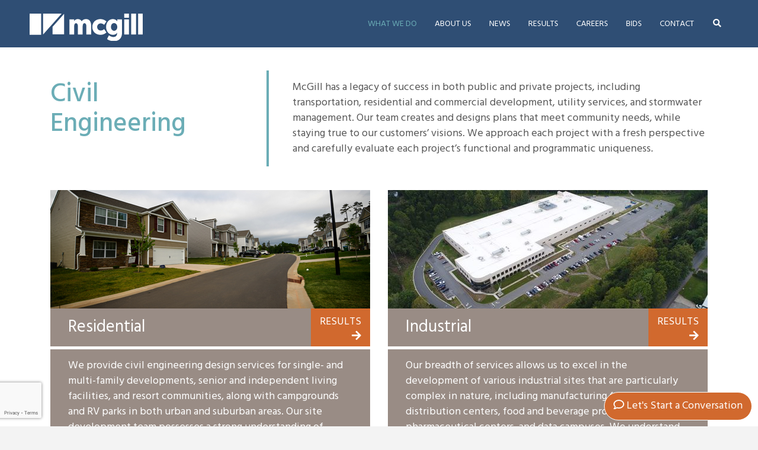

--- FILE ---
content_type: text/html; charset=UTF-8
request_url: https://www.mcgillassociates.com/civil-engineering/
body_size: 21747
content:
<!doctype html>
<html lang="en-US" xmlns:fb="https://www.facebook.com/2008/fbml" xmlns:addthis="https://www.addthis.com/help/api-spec"  prefix="og: https://ogp.me/ns#">
<head>
	<meta charset="UTF-8">
<script type="text/javascript">
/* <![CDATA[ */
var gform;gform||(document.addEventListener("gform_main_scripts_loaded",function(){gform.scriptsLoaded=!0}),document.addEventListener("gform/theme/scripts_loaded",function(){gform.themeScriptsLoaded=!0}),window.addEventListener("DOMContentLoaded",function(){gform.domLoaded=!0}),gform={domLoaded:!1,scriptsLoaded:!1,themeScriptsLoaded:!1,isFormEditor:()=>"function"==typeof InitializeEditor,callIfLoaded:function(o){return!(!gform.domLoaded||!gform.scriptsLoaded||!gform.themeScriptsLoaded&&!gform.isFormEditor()||(gform.isFormEditor()&&console.warn("The use of gform.initializeOnLoaded() is deprecated in the form editor context and will be removed in Gravity Forms 3.1."),o(),0))},initializeOnLoaded:function(o){gform.callIfLoaded(o)||(document.addEventListener("gform_main_scripts_loaded",()=>{gform.scriptsLoaded=!0,gform.callIfLoaded(o)}),document.addEventListener("gform/theme/scripts_loaded",()=>{gform.themeScriptsLoaded=!0,gform.callIfLoaded(o)}),window.addEventListener("DOMContentLoaded",()=>{gform.domLoaded=!0,gform.callIfLoaded(o)}))},hooks:{action:{},filter:{}},addAction:function(o,r,e,t){gform.addHook("action",o,r,e,t)},addFilter:function(o,r,e,t){gform.addHook("filter",o,r,e,t)},doAction:function(o){gform.doHook("action",o,arguments)},applyFilters:function(o){return gform.doHook("filter",o,arguments)},removeAction:function(o,r){gform.removeHook("action",o,r)},removeFilter:function(o,r,e){gform.removeHook("filter",o,r,e)},addHook:function(o,r,e,t,n){null==gform.hooks[o][r]&&(gform.hooks[o][r]=[]);var d=gform.hooks[o][r];null==n&&(n=r+"_"+d.length),gform.hooks[o][r].push({tag:n,callable:e,priority:t=null==t?10:t})},doHook:function(r,o,e){var t;if(e=Array.prototype.slice.call(e,1),null!=gform.hooks[r][o]&&((o=gform.hooks[r][o]).sort(function(o,r){return o.priority-r.priority}),o.forEach(function(o){"function"!=typeof(t=o.callable)&&(t=window[t]),"action"==r?t.apply(null,e):e[0]=t.apply(null,e)})),"filter"==r)return e[0]},removeHook:function(o,r,t,n){var e;null!=gform.hooks[o][r]&&(e=(e=gform.hooks[o][r]).filter(function(o,r,e){return!!(null!=n&&n!=o.tag||null!=t&&t!=o.priority)}),gform.hooks[o][r]=e)}});
/* ]]> */
</script>

	<meta name="viewport" content="width=device-width, initial-scale=1">
	<link rel="profile" href="http://gmpg.org/xfn/11">

		<style>img:is([sizes="auto" i], [sizes^="auto," i]) { contain-intrinsic-size: 3000px 1500px }</style>
	
<!-- Search Engine Optimization by Rank Math - https://rankmath.com/ -->
<title>Civil Engineering | McGill Associates</title><link rel="preload" data-rocket-preload as="image" href="https://d1pu3shgeul9br.cloudfront.net/2019/01/WhatWeDo_GEAviation_540%C3%97200.jpg" fetchpriority="high"><link rel="preload" data-rocket-preload as="style" href="https://fonts.googleapis.com/css?family=Staatliches%7CHind%3A400%2C500%2C700&#038;display=swap" /><link rel="stylesheet" href="https://fonts.googleapis.com/css?family=Staatliches%7CHind%3A400%2C500%2C700&#038;display=swap" media="print" onload="this.media='all'" /><noscript><link rel="stylesheet" href="https://fonts.googleapis.com/css?family=Staatliches%7CHind%3A400%2C500%2C700&#038;display=swap" /></noscript>
<meta name="description" content="McGill provides civil engineering services for both public and private projects, including transportation, residential and commercial development, utility services, education, healthcare, and stormwater management."/>
<meta name="robots" content="follow, index, max-snippet:-1, max-video-preview:-1, max-image-preview:large"/>
<link rel="canonical" href="https://www.mcgillassociates.com/civil-engineering/" />
<meta property="og:locale" content="en_US" />
<meta property="og:type" content="article" />
<meta property="og:title" content="Civil Engineering | McGill Associates" />
<meta property="og:description" content="McGill provides civil engineering services for both public and private projects, including transportation, residential and commercial development, utility services, education, healthcare, and stormwater management." />
<meta property="og:url" content="https://www.mcgillassociates.com/civil-engineering/" />
<meta property="og:site_name" content="McGill Associates" />
<meta property="og:updated_time" content="2022-08-05T11:20:29-04:00" />
<meta property="og:image" content="https://d1pu3shgeul9br.cloudfront.net/2021/01/Mission_North_Tower_ENR_Best_Project_Nationwide.jpg" />
<meta property="og:image:secure_url" content="https://d1pu3shgeul9br.cloudfront.net/2021/01/Mission_North_Tower_ENR_Best_Project_Nationwide.jpg" />
<meta property="og:image:width" content="1200" />
<meta property="og:image:height" content="680" />
<meta property="og:image:alt" content="Mission North Tower" />
<meta property="og:image:type" content="image/jpeg" />
<meta property="article:published_time" content="2021-02-09T13:59:42-05:00" />
<meta property="article:modified_time" content="2022-08-05T11:20:29-04:00" />
<meta name="twitter:card" content="summary_large_image" />
<meta name="twitter:title" content="Civil Engineering | McGill Associates" />
<meta name="twitter:description" content="McGill provides civil engineering services for both public and private projects, including transportation, residential and commercial development, utility services, education, healthcare, and stormwater management." />
<meta name="twitter:site" content="@mcgillassociate" />
<meta name="twitter:creator" content="@mcgillassociate" />
<meta name="twitter:image" content="https://d1pu3shgeul9br.cloudfront.net/2021/01/Mission_North_Tower_ENR_Best_Project_Nationwide.jpg" />
<meta name="twitter:label1" content="Time to read" />
<meta name="twitter:data1" content="Less than a minute" />
<script type="application/ld+json" class="rank-math-schema">{"@context":"https://schema.org","@graph":[{"@type":["ProfessionalService","Organization"],"@id":"https://www.mcgillassociates.com/#organization","name":"McGill Associates, PA","url":"https://www.mcgillassociates.com","sameAs":["https://twitter.com/mcgillassociate"],"email":"info@mcgillassociates.com","openingHours":["Monday,Tuesday,Wednesday,Thursday,Friday,Saturday,Sunday 09:00-17:00"]},{"@type":"WebSite","@id":"https://www.mcgillassociates.com/#website","url":"https://www.mcgillassociates.com","name":"McGill Associates","publisher":{"@id":"https://www.mcgillassociates.com/#organization"},"inLanguage":"en-US"},{"@type":"ImageObject","@id":"https://d1pu3shgeul9br.cloudfront.net/2021/01/Mission_North_Tower_ENR_Best_Project_Nationwide.jpg","url":"https://d1pu3shgeul9br.cloudfront.net/2021/01/Mission_North_Tower_ENR_Best_Project_Nationwide.jpg","width":"1200","height":"680","caption":"Mission North Tower","inLanguage":"en-US"},{"@type":"WebPage","@id":"https://www.mcgillassociates.com/civil-engineering/#webpage","url":"https://www.mcgillassociates.com/civil-engineering/","name":"Civil Engineering | McGill Associates","datePublished":"2021-02-09T13:59:42-05:00","dateModified":"2022-08-05T11:20:29-04:00","isPartOf":{"@id":"https://www.mcgillassociates.com/#website"},"primaryImageOfPage":{"@id":"https://d1pu3shgeul9br.cloudfront.net/2021/01/Mission_North_Tower_ENR_Best_Project_Nationwide.jpg"},"inLanguage":"en-US"},{"@type":"Person","@id":"https://www.mcgillassociates.com/civil-engineering/#author","name":"Mary Frances Kiffmeyer","image":{"@type":"ImageObject","@id":"https://secure.gravatar.com/avatar/f95939e24537b2c901f8f3c47ca91a83c63d707f077e90742d7ef307bd8b5f7b?s=96&amp;d=mm&amp;r=g","url":"https://secure.gravatar.com/avatar/f95939e24537b2c901f8f3c47ca91a83c63d707f077e90742d7ef307bd8b5f7b?s=96&amp;d=mm&amp;r=g","caption":"Mary Frances Kiffmeyer","inLanguage":"en-US"},"worksFor":{"@id":"https://www.mcgillassociates.com/#organization"}},{"@type":"Article","headline":"Civil Engineering | McGill Associates","keywords":"Civil engineering,master plans,industrial sites,civil engineering design,public and private projects,transportation","datePublished":"2021-02-09T13:59:42-05:00","dateModified":"2022-08-05T11:20:29-04:00","author":{"@id":"https://www.mcgillassociates.com/civil-engineering/#author","name":"Mary Frances Kiffmeyer"},"publisher":{"@id":"https://www.mcgillassociates.com/#organization"},"description":"McGill provides civil engineering services for both public and private projects, including transportation, residential and commercial development, utility services, education, healthcare, and stormwater management.","name":"Civil Engineering | McGill Associates","@id":"https://www.mcgillassociates.com/civil-engineering/#richSnippet","isPartOf":{"@id":"https://www.mcgillassociates.com/civil-engineering/#webpage"},"image":{"@id":"https://d1pu3shgeul9br.cloudfront.net/2021/01/Mission_North_Tower_ENR_Best_Project_Nationwide.jpg"},"inLanguage":"en-US","mainEntityOfPage":{"@id":"https://www.mcgillassociates.com/civil-engineering/#webpage"}}]}</script>
<!-- /Rank Math WordPress SEO plugin -->

<link rel='dns-prefetch' href='//s7.addthis.com' />
<link rel='dns-prefetch' href='//cdnjs.cloudflare.com' />
<link rel='dns-prefetch' href='//unpkg.com' />
<link rel='dns-prefetch' href='//use.fontawesome.com' />
<link rel='dns-prefetch' href='//fonts.googleapis.com' />
<link href='https://fonts.gstatic.com' crossorigin rel='preconnect' />
<link rel="alternate" type="application/rss+xml" title="McGill Associates &raquo; Feed" href="https://www.mcgillassociates.com/feed/" />
<link rel="alternate" type="application/rss+xml" title="McGill Associates &raquo; Comments Feed" href="https://www.mcgillassociates.com/comments/feed/" />
		<!-- This site uses the Google Analytics by MonsterInsights plugin v9.5.3 - Using Analytics tracking - https://www.monsterinsights.com/ -->
							<script src="//www.googletagmanager.com/gtag/js?id=G-K045KNCQ3R"  data-cfasync="false" data-wpfc-render="false" type="text/javascript" async></script>
			<script data-cfasync="false" data-wpfc-render="false" type="text/javascript">
				var mi_version = '9.5.3';
				var mi_track_user = true;
				var mi_no_track_reason = '';
								var MonsterInsightsDefaultLocations = {"page_location":"https:\/\/www.mcgillassociates.com\/civil-engineering\/"};
				if ( typeof MonsterInsightsPrivacyGuardFilter === 'function' ) {
					var MonsterInsightsLocations = (typeof MonsterInsightsExcludeQuery === 'object') ? MonsterInsightsPrivacyGuardFilter( MonsterInsightsExcludeQuery ) : MonsterInsightsPrivacyGuardFilter( MonsterInsightsDefaultLocations );
				} else {
					var MonsterInsightsLocations = (typeof MonsterInsightsExcludeQuery === 'object') ? MonsterInsightsExcludeQuery : MonsterInsightsDefaultLocations;
				}

								var disableStrs = [
										'ga-disable-G-K045KNCQ3R',
									];

				/* Function to detect opted out users */
				function __gtagTrackerIsOptedOut() {
					for (var index = 0; index < disableStrs.length; index++) {
						if (document.cookie.indexOf(disableStrs[index] + '=true') > -1) {
							return true;
						}
					}

					return false;
				}

				/* Disable tracking if the opt-out cookie exists. */
				if (__gtagTrackerIsOptedOut()) {
					for (var index = 0; index < disableStrs.length; index++) {
						window[disableStrs[index]] = true;
					}
				}

				/* Opt-out function */
				function __gtagTrackerOptout() {
					for (var index = 0; index < disableStrs.length; index++) {
						document.cookie = disableStrs[index] + '=true; expires=Thu, 31 Dec 2099 23:59:59 UTC; path=/';
						window[disableStrs[index]] = true;
					}
				}

				if ('undefined' === typeof gaOptout) {
					function gaOptout() {
						__gtagTrackerOptout();
					}
				}
								window.dataLayer = window.dataLayer || [];

				window.MonsterInsightsDualTracker = {
					helpers: {},
					trackers: {},
				};
				if (mi_track_user) {
					function __gtagDataLayer() {
						dataLayer.push(arguments);
					}

					function __gtagTracker(type, name, parameters) {
						if (!parameters) {
							parameters = {};
						}

						if (parameters.send_to) {
							__gtagDataLayer.apply(null, arguments);
							return;
						}

						if (type === 'event') {
														parameters.send_to = monsterinsights_frontend.v4_id;
							var hookName = name;
							if (typeof parameters['event_category'] !== 'undefined') {
								hookName = parameters['event_category'] + ':' + name;
							}

							if (typeof MonsterInsightsDualTracker.trackers[hookName] !== 'undefined') {
								MonsterInsightsDualTracker.trackers[hookName](parameters);
							} else {
								__gtagDataLayer('event', name, parameters);
							}
							
						} else {
							__gtagDataLayer.apply(null, arguments);
						}
					}

					__gtagTracker('js', new Date());
					__gtagTracker('set', {
						'developer_id.dZGIzZG': true,
											});
					if ( MonsterInsightsLocations.page_location ) {
						__gtagTracker('set', MonsterInsightsLocations);
					}
										__gtagTracker('config', 'G-K045KNCQ3R', {"forceSSL":"true","link_attribution":"true"} );
															window.gtag = __gtagTracker;										(function () {
						/* https://developers.google.com/analytics/devguides/collection/analyticsjs/ */
						/* ga and __gaTracker compatibility shim. */
						var noopfn = function () {
							return null;
						};
						var newtracker = function () {
							return new Tracker();
						};
						var Tracker = function () {
							return null;
						};
						var p = Tracker.prototype;
						p.get = noopfn;
						p.set = noopfn;
						p.send = function () {
							var args = Array.prototype.slice.call(arguments);
							args.unshift('send');
							__gaTracker.apply(null, args);
						};
						var __gaTracker = function () {
							var len = arguments.length;
							if (len === 0) {
								return;
							}
							var f = arguments[len - 1];
							if (typeof f !== 'object' || f === null || typeof f.hitCallback !== 'function') {
								if ('send' === arguments[0]) {
									var hitConverted, hitObject = false, action;
									if ('event' === arguments[1]) {
										if ('undefined' !== typeof arguments[3]) {
											hitObject = {
												'eventAction': arguments[3],
												'eventCategory': arguments[2],
												'eventLabel': arguments[4],
												'value': arguments[5] ? arguments[5] : 1,
											}
										}
									}
									if ('pageview' === arguments[1]) {
										if ('undefined' !== typeof arguments[2]) {
											hitObject = {
												'eventAction': 'page_view',
												'page_path': arguments[2],
											}
										}
									}
									if (typeof arguments[2] === 'object') {
										hitObject = arguments[2];
									}
									if (typeof arguments[5] === 'object') {
										Object.assign(hitObject, arguments[5]);
									}
									if ('undefined' !== typeof arguments[1].hitType) {
										hitObject = arguments[1];
										if ('pageview' === hitObject.hitType) {
											hitObject.eventAction = 'page_view';
										}
									}
									if (hitObject) {
										action = 'timing' === arguments[1].hitType ? 'timing_complete' : hitObject.eventAction;
										hitConverted = mapArgs(hitObject);
										__gtagTracker('event', action, hitConverted);
									}
								}
								return;
							}

							function mapArgs(args) {
								var arg, hit = {};
								var gaMap = {
									'eventCategory': 'event_category',
									'eventAction': 'event_action',
									'eventLabel': 'event_label',
									'eventValue': 'event_value',
									'nonInteraction': 'non_interaction',
									'timingCategory': 'event_category',
									'timingVar': 'name',
									'timingValue': 'value',
									'timingLabel': 'event_label',
									'page': 'page_path',
									'location': 'page_location',
									'title': 'page_title',
									'referrer' : 'page_referrer',
								};
								for (arg in args) {
																		if (!(!args.hasOwnProperty(arg) || !gaMap.hasOwnProperty(arg))) {
										hit[gaMap[arg]] = args[arg];
									} else {
										hit[arg] = args[arg];
									}
								}
								return hit;
							}

							try {
								f.hitCallback();
							} catch (ex) {
							}
						};
						__gaTracker.create = newtracker;
						__gaTracker.getByName = newtracker;
						__gaTracker.getAll = function () {
							return [];
						};
						__gaTracker.remove = noopfn;
						__gaTracker.loaded = true;
						window['__gaTracker'] = __gaTracker;
					})();
									} else {
										console.log("");
					(function () {
						function __gtagTracker() {
							return null;
						}

						window['__gtagTracker'] = __gtagTracker;
						window['gtag'] = __gtagTracker;
					})();
									}
			</script>
				<!-- / Google Analytics by MonsterInsights -->
		<link rel='stylesheet' id='sbi_styles-css' href='https://www.mcgillassociates.com/wp-content/plugins/instagram-feed-pro/css/sbi-styles.min.css?ver=6.8.1' type='text/css' media='all' />
<link rel='stylesheet' id='wp-block-library-css' href='https://www.mcgillassociates.com/wp-includes/css/dist/block-library/style.min.css?ver=6.8.3' type='text/css' media='all' />
<style id='classic-theme-styles-inline-css' type='text/css'>
/*! This file is auto-generated */
.wp-block-button__link{color:#fff;background-color:#32373c;border-radius:9999px;box-shadow:none;text-decoration:none;padding:calc(.667em + 2px) calc(1.333em + 2px);font-size:1.125em}.wp-block-file__button{background:#32373c;color:#fff;text-decoration:none}
</style>
<style id='safe-svg-svg-icon-style-inline-css' type='text/css'>
.safe-svg-cover{text-align:center}.safe-svg-cover .safe-svg-inside{display:inline-block;max-width:100%}.safe-svg-cover svg{height:100%;max-height:100%;max-width:100%;width:100%}

</style>
<style id='global-styles-inline-css' type='text/css'>
:root{--wp--preset--aspect-ratio--square: 1;--wp--preset--aspect-ratio--4-3: 4/3;--wp--preset--aspect-ratio--3-4: 3/4;--wp--preset--aspect-ratio--3-2: 3/2;--wp--preset--aspect-ratio--2-3: 2/3;--wp--preset--aspect-ratio--16-9: 16/9;--wp--preset--aspect-ratio--9-16: 9/16;--wp--preset--color--black: #000000;--wp--preset--color--cyan-bluish-gray: #abb8c3;--wp--preset--color--white: #ffffff;--wp--preset--color--pale-pink: #f78da7;--wp--preset--color--vivid-red: #cf2e2e;--wp--preset--color--luminous-vivid-orange: #ff6900;--wp--preset--color--luminous-vivid-amber: #fcb900;--wp--preset--color--light-green-cyan: #7bdcb5;--wp--preset--color--vivid-green-cyan: #00d084;--wp--preset--color--pale-cyan-blue: #8ed1fc;--wp--preset--color--vivid-cyan-blue: #0693e3;--wp--preset--color--vivid-purple: #9b51e0;--wp--preset--gradient--vivid-cyan-blue-to-vivid-purple: linear-gradient(135deg,rgba(6,147,227,1) 0%,rgb(155,81,224) 100%);--wp--preset--gradient--light-green-cyan-to-vivid-green-cyan: linear-gradient(135deg,rgb(122,220,180) 0%,rgb(0,208,130) 100%);--wp--preset--gradient--luminous-vivid-amber-to-luminous-vivid-orange: linear-gradient(135deg,rgba(252,185,0,1) 0%,rgba(255,105,0,1) 100%);--wp--preset--gradient--luminous-vivid-orange-to-vivid-red: linear-gradient(135deg,rgba(255,105,0,1) 0%,rgb(207,46,46) 100%);--wp--preset--gradient--very-light-gray-to-cyan-bluish-gray: linear-gradient(135deg,rgb(238,238,238) 0%,rgb(169,184,195) 100%);--wp--preset--gradient--cool-to-warm-spectrum: linear-gradient(135deg,rgb(74,234,220) 0%,rgb(151,120,209) 20%,rgb(207,42,186) 40%,rgb(238,44,130) 60%,rgb(251,105,98) 80%,rgb(254,248,76) 100%);--wp--preset--gradient--blush-light-purple: linear-gradient(135deg,rgb(255,206,236) 0%,rgb(152,150,240) 100%);--wp--preset--gradient--blush-bordeaux: linear-gradient(135deg,rgb(254,205,165) 0%,rgb(254,45,45) 50%,rgb(107,0,62) 100%);--wp--preset--gradient--luminous-dusk: linear-gradient(135deg,rgb(255,203,112) 0%,rgb(199,81,192) 50%,rgb(65,88,208) 100%);--wp--preset--gradient--pale-ocean: linear-gradient(135deg,rgb(255,245,203) 0%,rgb(182,227,212) 50%,rgb(51,167,181) 100%);--wp--preset--gradient--electric-grass: linear-gradient(135deg,rgb(202,248,128) 0%,rgb(113,206,126) 100%);--wp--preset--gradient--midnight: linear-gradient(135deg,rgb(2,3,129) 0%,rgb(40,116,252) 100%);--wp--preset--font-size--small: 13px;--wp--preset--font-size--medium: 20px;--wp--preset--font-size--large: 36px;--wp--preset--font-size--x-large: 42px;--wp--preset--spacing--20: 0.44rem;--wp--preset--spacing--30: 0.67rem;--wp--preset--spacing--40: 1rem;--wp--preset--spacing--50: 1.5rem;--wp--preset--spacing--60: 2.25rem;--wp--preset--spacing--70: 3.38rem;--wp--preset--spacing--80: 5.06rem;--wp--preset--shadow--natural: 6px 6px 9px rgba(0, 0, 0, 0.2);--wp--preset--shadow--deep: 12px 12px 50px rgba(0, 0, 0, 0.4);--wp--preset--shadow--sharp: 6px 6px 0px rgba(0, 0, 0, 0.2);--wp--preset--shadow--outlined: 6px 6px 0px -3px rgba(255, 255, 255, 1), 6px 6px rgba(0, 0, 0, 1);--wp--preset--shadow--crisp: 6px 6px 0px rgba(0, 0, 0, 1);}:where(.is-layout-flex){gap: 0.5em;}:where(.is-layout-grid){gap: 0.5em;}body .is-layout-flex{display: flex;}.is-layout-flex{flex-wrap: wrap;align-items: center;}.is-layout-flex > :is(*, div){margin: 0;}body .is-layout-grid{display: grid;}.is-layout-grid > :is(*, div){margin: 0;}:where(.wp-block-columns.is-layout-flex){gap: 2em;}:where(.wp-block-columns.is-layout-grid){gap: 2em;}:where(.wp-block-post-template.is-layout-flex){gap: 1.25em;}:where(.wp-block-post-template.is-layout-grid){gap: 1.25em;}.has-black-color{color: var(--wp--preset--color--black) !important;}.has-cyan-bluish-gray-color{color: var(--wp--preset--color--cyan-bluish-gray) !important;}.has-white-color{color: var(--wp--preset--color--white) !important;}.has-pale-pink-color{color: var(--wp--preset--color--pale-pink) !important;}.has-vivid-red-color{color: var(--wp--preset--color--vivid-red) !important;}.has-luminous-vivid-orange-color{color: var(--wp--preset--color--luminous-vivid-orange) !important;}.has-luminous-vivid-amber-color{color: var(--wp--preset--color--luminous-vivid-amber) !important;}.has-light-green-cyan-color{color: var(--wp--preset--color--light-green-cyan) !important;}.has-vivid-green-cyan-color{color: var(--wp--preset--color--vivid-green-cyan) !important;}.has-pale-cyan-blue-color{color: var(--wp--preset--color--pale-cyan-blue) !important;}.has-vivid-cyan-blue-color{color: var(--wp--preset--color--vivid-cyan-blue) !important;}.has-vivid-purple-color{color: var(--wp--preset--color--vivid-purple) !important;}.has-black-background-color{background-color: var(--wp--preset--color--black) !important;}.has-cyan-bluish-gray-background-color{background-color: var(--wp--preset--color--cyan-bluish-gray) !important;}.has-white-background-color{background-color: var(--wp--preset--color--white) !important;}.has-pale-pink-background-color{background-color: var(--wp--preset--color--pale-pink) !important;}.has-vivid-red-background-color{background-color: var(--wp--preset--color--vivid-red) !important;}.has-luminous-vivid-orange-background-color{background-color: var(--wp--preset--color--luminous-vivid-orange) !important;}.has-luminous-vivid-amber-background-color{background-color: var(--wp--preset--color--luminous-vivid-amber) !important;}.has-light-green-cyan-background-color{background-color: var(--wp--preset--color--light-green-cyan) !important;}.has-vivid-green-cyan-background-color{background-color: var(--wp--preset--color--vivid-green-cyan) !important;}.has-pale-cyan-blue-background-color{background-color: var(--wp--preset--color--pale-cyan-blue) !important;}.has-vivid-cyan-blue-background-color{background-color: var(--wp--preset--color--vivid-cyan-blue) !important;}.has-vivid-purple-background-color{background-color: var(--wp--preset--color--vivid-purple) !important;}.has-black-border-color{border-color: var(--wp--preset--color--black) !important;}.has-cyan-bluish-gray-border-color{border-color: var(--wp--preset--color--cyan-bluish-gray) !important;}.has-white-border-color{border-color: var(--wp--preset--color--white) !important;}.has-pale-pink-border-color{border-color: var(--wp--preset--color--pale-pink) !important;}.has-vivid-red-border-color{border-color: var(--wp--preset--color--vivid-red) !important;}.has-luminous-vivid-orange-border-color{border-color: var(--wp--preset--color--luminous-vivid-orange) !important;}.has-luminous-vivid-amber-border-color{border-color: var(--wp--preset--color--luminous-vivid-amber) !important;}.has-light-green-cyan-border-color{border-color: var(--wp--preset--color--light-green-cyan) !important;}.has-vivid-green-cyan-border-color{border-color: var(--wp--preset--color--vivid-green-cyan) !important;}.has-pale-cyan-blue-border-color{border-color: var(--wp--preset--color--pale-cyan-blue) !important;}.has-vivid-cyan-blue-border-color{border-color: var(--wp--preset--color--vivid-cyan-blue) !important;}.has-vivid-purple-border-color{border-color: var(--wp--preset--color--vivid-purple) !important;}.has-vivid-cyan-blue-to-vivid-purple-gradient-background{background: var(--wp--preset--gradient--vivid-cyan-blue-to-vivid-purple) !important;}.has-light-green-cyan-to-vivid-green-cyan-gradient-background{background: var(--wp--preset--gradient--light-green-cyan-to-vivid-green-cyan) !important;}.has-luminous-vivid-amber-to-luminous-vivid-orange-gradient-background{background: var(--wp--preset--gradient--luminous-vivid-amber-to-luminous-vivid-orange) !important;}.has-luminous-vivid-orange-to-vivid-red-gradient-background{background: var(--wp--preset--gradient--luminous-vivid-orange-to-vivid-red) !important;}.has-very-light-gray-to-cyan-bluish-gray-gradient-background{background: var(--wp--preset--gradient--very-light-gray-to-cyan-bluish-gray) !important;}.has-cool-to-warm-spectrum-gradient-background{background: var(--wp--preset--gradient--cool-to-warm-spectrum) !important;}.has-blush-light-purple-gradient-background{background: var(--wp--preset--gradient--blush-light-purple) !important;}.has-blush-bordeaux-gradient-background{background: var(--wp--preset--gradient--blush-bordeaux) !important;}.has-luminous-dusk-gradient-background{background: var(--wp--preset--gradient--luminous-dusk) !important;}.has-pale-ocean-gradient-background{background: var(--wp--preset--gradient--pale-ocean) !important;}.has-electric-grass-gradient-background{background: var(--wp--preset--gradient--electric-grass) !important;}.has-midnight-gradient-background{background: var(--wp--preset--gradient--midnight) !important;}.has-small-font-size{font-size: var(--wp--preset--font-size--small) !important;}.has-medium-font-size{font-size: var(--wp--preset--font-size--medium) !important;}.has-large-font-size{font-size: var(--wp--preset--font-size--large) !important;}.has-x-large-font-size{font-size: var(--wp--preset--font-size--x-large) !important;}
:where(.wp-block-post-template.is-layout-flex){gap: 1.25em;}:where(.wp-block-post-template.is-layout-grid){gap: 1.25em;}
:where(.wp-block-columns.is-layout-flex){gap: 2em;}:where(.wp-block-columns.is-layout-grid){gap: 2em;}
:root :where(.wp-block-pullquote){font-size: 1.5em;line-height: 1.6;}
</style>
<link rel='stylesheet' id='addthis_all_pages-css' href='https://www.mcgillassociates.com/wp-content/plugins/addthis/frontend/build/addthis_wordpress_public.min.css?ver=6.8.3' type='text/css' media='all' />
<link rel='stylesheet' id='ubermenu-css' href='https://www.mcgillassociates.com/wp-content/plugins/ubermenu/pro/assets/css/ubermenu.min.css?ver=3.8.5' type='text/css' media='all' />
<link data-minify="1" rel='stylesheet' id='ubermenu-minimal-css' href='https://www.mcgillassociates.com/wp-content/cache/min/1/wp-content/plugins/ubermenu/assets/css/skins/minimal.css?ver=1760013984' type='text/css' media='all' />
<link data-minify="1" rel='stylesheet' id='wordpress-core-css' href='https://www.mcgillassociates.com/wp-content/cache/min/1/wp-content/themes/unchained/assets/css/wordpress.css?ver=1760013984' type='text/css' media='all' />
<link rel='stylesheet' id='bootstrap-css' href='https://www.mcgillassociates.com/wp-content/themes/unchained/assets/bootstrap/css/bootstrap.min.css?ver=4.1.3' type='text/css' media='all' />
<link data-minify="1" rel='stylesheet' id='fontawesome-css' href='https://www.mcgillassociates.com/wp-content/cache/min/1/releases/v5.5.0/css/all.css?ver=1760013984' type='text/css' media='all' />

<link data-minify="1" rel='stylesheet' id='leaflet-css' href='https://www.mcgillassociates.com/wp-content/cache/min/1/leaflet@1.2.0/dist/leaflet.css?ver=1760013984' type='text/css' media='all' />
<link data-minify="1" rel='stylesheet' id='slick-css' href='https://www.mcgillassociates.com/wp-content/cache/min/1/wp-content/themes/unchained/assets/js/slick/slick.css?ver=1760013984' type='text/css' media='all' />
<link data-minify="1" rel='stylesheet' id='slick-theme-css' href='https://www.mcgillassociates.com/wp-content/cache/min/1/wp-content/themes/unchained/assets/js/slick/slick-theme.css?ver=1760013984' type='text/css' media='all' />
<link data-minify="1" rel='stylesheet' id='unchained-blocks-css' href='https://www.mcgillassociates.com/wp-content/cache/min/1/wp-content/themes/unchained/assets/css/blocks.css?ver=1760013984' type='text/css' media='all' />
<link data-minify="1" rel='stylesheet' id='unchained-css' href='https://www.mcgillassociates.com/wp-content/cache/min/1/wp-content/themes/unchained/style.css?ver=1760013984' type='text/css' media='all' />
<script type="text/javascript" src="https://www.mcgillassociates.com/wp-includes/js/jquery/jquery.min.js?ver=3.7.1" id="jquery-core-js"></script>
<script type="text/javascript" src="https://www.mcgillassociates.com/wp-includes/js/jquery/jquery-migrate.min.js?ver=3.4.1" id="jquery-migrate-js"></script>
<script type="text/javascript" src="https://www.mcgillassociates.com/wp-content/plugins/google-analytics-for-wordpress/assets/js/frontend-gtag.min.js?ver=9.5.3" id="monsterinsights-frontend-script-js" async="async" data-wp-strategy="async"></script>
<script data-cfasync="false" data-wpfc-render="false" type="text/javascript" id='monsterinsights-frontend-script-js-extra'>/* <![CDATA[ */
var monsterinsights_frontend = {"js_events_tracking":"true","download_extensions":"doc,pdf,ppt,zip,xls,docx,pptx,xlsx","inbound_paths":"[{\"path\":\"\\\/go\\\/\",\"label\":\"affiliate\"},{\"path\":\"\\\/recommend\\\/\",\"label\":\"affiliate\"}]","home_url":"https:\/\/www.mcgillassociates.com","hash_tracking":"false","v4_id":"G-K045KNCQ3R"};/* ]]> */
</script>
<script data-minify="1" type="text/javascript" src="https://www.mcgillassociates.com/wp-content/cache/min/1/wp-content/themes/unchained/assets/js/jquery.youtubebackground/src/jquery.youtubebackground.js?ver=1760013984" id="jquery-youtubebackground-js"></script>
<script data-minify="1" type="text/javascript" src="https://www.mcgillassociates.com/wp-content/cache/min/1/wp-content/themes/unchained/assets/js/jquery-background-video/jquery.background-video.js?ver=1760013984" id="jquery-background-video-js"></script>
<script data-minify="1" type="text/javascript" src="https://www.mcgillassociates.com/wp-content/cache/min/1/leaflet@1.2.0/dist/leaflet.js?ver=1760013985" id="leaflet-js"></script>
<link rel="https://api.w.org/" href="https://www.mcgillassociates.com/wp-json/" /><link rel="alternate" title="JSON" type="application/json" href="https://www.mcgillassociates.com/wp-json/wp/v2/pages/13395" /><link rel="EditURI" type="application/rsd+xml" title="RSD" href="https://www.mcgillassociates.com/xmlrpc.php?rsd" />
<meta name="generator" content="WordPress 6.8.3" />
<link rel='shortlink' href='https://www.mcgillassociates.com/?p=13395' />
<link rel="alternate" title="oEmbed (JSON)" type="application/json+oembed" href="https://www.mcgillassociates.com/wp-json/oembed/1.0/embed?url=https%3A%2F%2Fwww.mcgillassociates.com%2Fcivil-engineering%2F" />
<link rel="alternate" title="oEmbed (XML)" type="text/xml+oembed" href="https://www.mcgillassociates.com/wp-json/oembed/1.0/embed?url=https%3A%2F%2Fwww.mcgillassociates.com%2Fcivil-engineering%2F&#038;format=xml" />
<style id="ubermenu-custom-generated-css">
/** UberMenu Custom Menu Styles (Customizer) **/
/* main */
 .ubermenu-main .ubermenu-item-level-0 > .ubermenu-target { font-size:14px; text-transform:uppercase; color:#ffffff; padding-left:15px; padding-right:15px; }
 .ubermenu-main .ubermenu-item-level-0 > .ubermenu-target, .ubermenu-main .ubermenu-item-level-0 > .ubermenu-target.ubermenu-item-notext > .ubermenu-icon { line-height:22px; }
 .ubermenu.ubermenu-main .ubermenu-item-level-0:hover > .ubermenu-target, .ubermenu-main .ubermenu-item-level-0.ubermenu-active > .ubermenu-target { color:#6badb6; }
 .ubermenu-main .ubermenu-item-level-0.ubermenu-current-menu-item > .ubermenu-target, .ubermenu-main .ubermenu-item-level-0.ubermenu-current-menu-parent > .ubermenu-target, .ubermenu-main .ubermenu-item-level-0.ubermenu-current-menu-ancestor > .ubermenu-target { color:#6badb6; }
 .ubermenu-main .ubermenu-item.ubermenu-item-level-0 > .ubermenu-highlight { color:#6badb6; }
 .ubermenu-main .ubermenu-item-level-0 > .ubermenu-target, .ubermenu-main .ubermenu-item-level-0 > .ubermenu-custom-content.ubermenu-custom-content-padded { padding-top:28px; padding-bottom:28px; }
 .ubermenu-main .ubermenu-submenu.ubermenu-submenu-drop { background-color:#345680; border:1px solid #345680; color:#ffffff; }
 .ubermenu-main .ubermenu-item .ubermenu-submenu-drop { box-shadow:none; }
 .ubermenu-main .ubermenu-submenu .ubermenu-item-header > .ubermenu-target, .ubermenu-main .ubermenu-tab > .ubermenu-target { font-size:14px; }
 .ubermenu-main .ubermenu-submenu .ubermenu-item-header > .ubermenu-target { color:#ffffff; }
 .ubermenu-main .ubermenu-submenu .ubermenu-item-header > .ubermenu-target:hover { color:#71b8c0; }
 .ubermenu-main .ubermenu-submenu .ubermenu-item-header.ubermenu-current-menu-item > .ubermenu-target { color:#71b8c0; }
 .ubermenu-main .ubermenu-nav .ubermenu-submenu .ubermenu-item-header > .ubermenu-target { font-weight:normal; }
 .ubermenu-main .ubermenu-submenu .ubermenu-item-header.ubermenu-has-submenu-stack > .ubermenu-target { border:none; }
 .ubermenu-main .ubermenu-submenu-type-stack { padding-top:0; }
 .ubermenu-main .ubermenu-item-normal > .ubermenu-target { color:#ffffff; font-size:14px; }
 .ubermenu.ubermenu-main .ubermenu-item-normal > .ubermenu-target:hover, .ubermenu.ubermenu-main .ubermenu-item-normal.ubermenu-active > .ubermenu-target { color:#71b8c0; }
 .ubermenu-main .ubermenu-item-normal.ubermenu-current-menu-item > .ubermenu-target { color:#71b8c0; }


/* Status: Loaded from Transient */

</style><script>document.createElement( "picture" );if(!window.HTMLPictureElement && document.addEventListener) {window.addEventListener("DOMContentLoaded", function() {var s = document.createElement("script");s.src = "https://www.mcgillassociates.com/wp-content/plugins/webp-express/js/picturefill.min.js";document.body.appendChild(s);});}</script>	<style>
		.class_gwp_my_template_file {
			cursor:help;
		}
	</style>
	<link rel="icon" href="https://d1pu3shgeul9br.cloudfront.net/2018/12/cropped-favicon-32x32.png" sizes="32x32" />
<link rel="icon" href="https://d1pu3shgeul9br.cloudfront.net/2018/12/cropped-favicon-192x192.png" sizes="192x192" />
<link rel="apple-touch-icon" href="https://d1pu3shgeul9br.cloudfront.net/2018/12/cropped-favicon-180x180.png" />
<meta name="msapplication-TileImage" content="https://d1pu3shgeul9br.cloudfront.net/2018/12/cropped-favicon-270x270.png" />
		<style type="text/css" id="wp-custom-css">
			.pquote {
  float:center;
	text-align:center;  
	width: 80%;
    background: #EBE8E7;
  font-family: Univers;  
	font-weight: bold;
    padding-top: 13px;
	padding-bottom: 2px;
		padding-right: 13px;
	padding-left: 13px;
    margin: 0px 13px 13px 10%;
}
/* Target the container holding both columns */
.wp-container-core-columns-is-layout-9d6595d7{
    align-items: flex-start; /* 2. Align all child items (the columns) to the top */
}		</style>
		<style id="rocket-lazyrender-inline-css">[data-wpr-lazyrender] {content-visibility: auto;}</style><meta name="generator" content="WP Rocket 3.18.3" data-wpr-features="wpr_minify_js wpr_automatic_lazy_rendering wpr_oci wpr_minify_css wpr_desktop" /></head>

<body class="wp-singular page-template-default page page-id-13395 wp-theme-unchained">
<div  id="page" class="site">
	<a class="skip-link screen-reader-text" href="#content">
		Skip to content</a>

	<header  id="masthead" class="fixed-top site-header">

			<div  class="d-flex align-items-center">
				<div>
					<div class="site-branding">
						<a href="/" title="McGill Associates">
							<img src="https://d1pu3shgeul9br.cloudfront.net/2018/12/mcgill-associates.png" srcset="https://d1pu3shgeul9br.cloudfront.net/2018/12/mcgill-associates.png 1x, https://d1pu3shgeul9br.cloudfront.net/2018/12/mcgill-associates-2x.png 2x" alt="" width="191" height="46" /></a>
					</div>
				</div>

				<div class="flex-fill">
					
<!-- UberMenu [Configuration:main] [Theme Loc:menu-1] [Integration:api] -->
<a class="ubermenu-responsive-toggle ubermenu-responsive-toggle-main ubermenu-skin-minimal ubermenu-loc-menu-1 ubermenu-responsive-toggle-content-align-center ubermenu-responsive-toggle-align-full " tabindex="0" data-ubermenu-target="ubermenu-main-2-menu-1-2"   aria-label="Toggle Menu"><i class="fas fa-bars" ></i><div class="nav-icon"><span></span><span></span><span></span><span></span></div></a><nav id="ubermenu-main-2-menu-1-2" class="ubermenu ubermenu-nojs ubermenu-main ubermenu-menu-2 ubermenu-loc-menu-1 ubermenu-responsive ubermenu-responsive-single-column ubermenu-responsive-single-column-subs ubermenu-responsive-default ubermenu-responsive-collapse ubermenu-horizontal ubermenu-transition-none ubermenu-trigger-hover ubermenu-skin-minimal  ubermenu-bar-align-full ubermenu-items-align-right ubermenu-disable-submenu-scroll ubermenu-sub-indicators ubermenu-retractors-responsive ubermenu-submenu-indicator-closes"><ul id="ubermenu-nav-main-2-menu-1" class="ubermenu-nav" data-title="Primary Menu"><li id="menu-item-16983" class="ubermenu-item ubermenu-item-type-post_type ubermenu-item-object-page ubermenu-current-menu-ancestor ubermenu-current-menu-parent ubermenu-current_page_parent ubermenu-current_page_ancestor ubermenu-item-has-children ubermenu-item-16983 ubermenu-item-level-0 ubermenu-column ubermenu-column-auto ubermenu-has-submenu-drop ubermenu-has-submenu-flyout" ><a class="ubermenu-target ubermenu-item-layout-default ubermenu-item-layout-text_only" href="https://www.mcgillassociates.com/what-we-do/" tabindex="0"><span class="ubermenu-target-title ubermenu-target-text">What We Do</span><i class='ubermenu-sub-indicator fas fa-angle-down'></i></a><ul  class="ubermenu-submenu ubermenu-submenu-id-16983 ubermenu-submenu-type-flyout ubermenu-submenu-drop ubermenu-submenu-align-left_edge_item"  ><li id="menu-item-16986" class="ubermenu-item ubermenu-item-type-post_type ubermenu-item-object-page ubermenu-item-16986 ubermenu-item-auto ubermenu-item-normal ubermenu-item-level-1" ><a class="ubermenu-target ubermenu-item-layout-default ubermenu-item-layout-text_only" href="https://www.mcgillassociates.com/what-we-do/water-and-wastewater-2/"><span class="ubermenu-target-title ubermenu-target-text">Water &#038; Wastewater</span></a></li><li id="menu-item-16996" class="ubermenu-item ubermenu-item-type-post_type ubermenu-item-object-page ubermenu-current-menu-item ubermenu-page_item ubermenu-page-item-13395 ubermenu-current_page_item ubermenu-item-16996 ubermenu-item-auto ubermenu-item-normal ubermenu-item-level-1" ><a class="ubermenu-target ubermenu-item-layout-default ubermenu-item-layout-text_only" href="https://www.mcgillassociates.com/civil-engineering/"><span class="ubermenu-target-title ubermenu-target-text">Civil Engineering</span></a></li><li id="menu-item-16987" class="ubermenu-item ubermenu-item-type-post_type ubermenu-item-object-page ubermenu-item-16987 ubermenu-item-auto ubermenu-item-normal ubermenu-item-level-1" ><a class="ubermenu-target ubermenu-item-layout-default ubermenu-item-layout-text_only" href="https://www.mcgillassociates.com/what-we-do/water-resources/"><span class="ubermenu-target-title ubermenu-target-text">Water Resources</span></a></li><li id="menu-item-16992" class="ubermenu-item ubermenu-item-type-post_type ubermenu-item-object-page ubermenu-item-16992 ubermenu-item-auto ubermenu-item-normal ubermenu-item-level-1" ><a class="ubermenu-target ubermenu-item-layout-default ubermenu-item-layout-text_only" href="https://www.mcgillassociates.com/what-we-do/land-planning-and-recreation/"><span class="ubermenu-target-title ubermenu-target-text">Land Planning &#038; Recreation</span></a></li><li id="menu-item-16989" class="ubermenu-item ubermenu-item-type-post_type ubermenu-item-object-page ubermenu-item-16989 ubermenu-item-auto ubermenu-item-normal ubermenu-item-level-1" ><a class="ubermenu-target ubermenu-item-layout-default ubermenu-item-layout-text_only" href="https://www.mcgillassociates.com/what-we-do/electrical-engineering/"><span class="ubermenu-target-title ubermenu-target-text">Electrical Engineering</span></a></li><li id="menu-item-16990" class="ubermenu-item ubermenu-item-type-post_type ubermenu-item-object-page ubermenu-item-16990 ubermenu-item-auto ubermenu-item-normal ubermenu-item-level-1" ><a class="ubermenu-target ubermenu-item-layout-default ubermenu-item-layout-text_only" href="https://www.mcgillassociates.com/what-we-do/mechanical-electrical-and-plumbing/"><span class="ubermenu-target-title ubermenu-target-text">Mechanical, Electrical, &#038; Plumbing</span></a></li><li id="menu-item-22354" class="ubermenu-item ubermenu-item-type-post_type ubermenu-item-object-page ubermenu-item-22354 ubermenu-item-auto ubermenu-item-normal ubermenu-item-level-1" ><a class="ubermenu-target ubermenu-item-layout-default ubermenu-item-layout-text_only" href="https://www.mcgillassociates.com/what-we-do/surveying-services/"><span class="ubermenu-target-title ubermenu-target-text">Surveying Services</span></a></li><li id="menu-item-20306" class="ubermenu-item ubermenu-item-type-post_type ubermenu-item-object-page ubermenu-item-20306 ubermenu-item-auto ubermenu-item-normal ubermenu-item-level-1" ><a class="ubermenu-target ubermenu-item-layout-default ubermenu-item-layout-text_only" href="https://www.mcgillassociates.com/what-we-do/construction-administration/"><span class="ubermenu-target-title ubermenu-target-text">Construction Administration</span></a></li><li id="menu-item-16988" class="ubermenu-item ubermenu-item-type-post_type ubermenu-item-object-page ubermenu-item-16988 ubermenu-item-auto ubermenu-item-normal ubermenu-item-level-1" ><a class="ubermenu-target ubermenu-item-layout-default ubermenu-item-layout-text_only" href="https://www.mcgillassociates.com/what-we-do/solid-waste/"><span class="ubermenu-target-title ubermenu-target-text">Solid Waste</span></a></li><li id="menu-item-16993" class="ubermenu-item ubermenu-item-type-post_type ubermenu-item-object-page ubermenu-item-16993 ubermenu-item-auto ubermenu-item-normal ubermenu-item-level-1" ><a class="ubermenu-target ubermenu-item-layout-default ubermenu-item-layout-text_only" href="https://www.mcgillassociates.com/what-we-do/environmental-services/"><span class="ubermenu-target-title ubermenu-target-text">Environmental Services</span></a></li><li id="menu-item-16994" class="ubermenu-item ubermenu-item-type-post_type ubermenu-item-object-page ubermenu-item-16994 ubermenu-item-auto ubermenu-item-normal ubermenu-item-level-1" ><a class="ubermenu-target ubermenu-item-layout-default ubermenu-item-layout-text_only" href="https://www.mcgillassociates.com/what-we-do/consulting-services/"><span class="ubermenu-target-title ubermenu-target-text">Consulting Services</span></a></li></ul></li><li id="menu-item-17171" class="ubermenu-item ubermenu-item-type-post_type ubermenu-item-object-page ubermenu-item-has-children ubermenu-item-17171 ubermenu-item-level-0 ubermenu-column ubermenu-column-auto ubermenu-has-submenu-drop ubermenu-has-submenu-flyout" ><a class="ubermenu-target ubermenu-item-layout-default ubermenu-item-layout-text_only" href="https://www.mcgillassociates.com/about-us/" tabindex="0"><span class="ubermenu-target-title ubermenu-target-text">About Us</span><i class='ubermenu-sub-indicator fas fa-angle-down'></i></a><ul  class="ubermenu-submenu ubermenu-submenu-id-17171 ubermenu-submenu-type-flyout ubermenu-submenu-drop ubermenu-submenu-align-left_edge_item"  ><li id="menu-item-29" class="ubermenu-item ubermenu-item-type-post_type ubermenu-item-object-page ubermenu-item-29 ubermenu-item-auto ubermenu-item-normal ubermenu-item-level-1" ><a class="ubermenu-target ubermenu-item-layout-default ubermenu-item-layout-text_only" href="https://www.mcgillassociates.com/how-we-are-different/"><span class="ubermenu-target-title ubermenu-target-text">How We’re Different</span></a></li><li id="menu-item-31" class="ubermenu-item ubermenu-item-type-post_type ubermenu-item-object-page ubermenu-item-31 ubermenu-item-auto ubermenu-item-normal ubermenu-item-level-1" ><a class="ubermenu-target ubermenu-item-layout-default ubermenu-item-layout-text_only" href="https://www.mcgillassociates.com/our-team/"><span class="ubermenu-target-title ubermenu-target-text">Our Team</span></a></li></ul></li><li id="menu-item-1011" class="ubermenu-item ubermenu-item-type-post_type ubermenu-item-object-page ubermenu-item-1011 ubermenu-item-level-0 ubermenu-column ubermenu-column-auto" ><a class="ubermenu-target ubermenu-item-layout-default ubermenu-item-layout-text_only" href="https://www.mcgillassociates.com/news/" tabindex="0"><span class="ubermenu-target-title ubermenu-target-text">News</span></a></li><li id="menu-item-16851" class="ubermenu-item ubermenu-item-type-post_type ubermenu-item-object-page ubermenu-item-16851 ubermenu-item-level-0 ubermenu-column ubermenu-column-auto" ><a class="ubermenu-target ubermenu-item-layout-default ubermenu-item-layout-text_only" href="https://www.mcgillassociates.com/results/" tabindex="0"><span class="ubermenu-target-title ubermenu-target-text">Results</span></a></li><li id="menu-item-18670" class="ubermenu-item ubermenu-item-type-post_type ubermenu-item-object-page ubermenu-item-has-children ubermenu-item-18670 ubermenu-item-level-0 ubermenu-column ubermenu-column-auto ubermenu-has-submenu-drop ubermenu-has-submenu-flyout" ><a class="ubermenu-target ubermenu-item-layout-default ubermenu-item-layout-text_only" href="https://www.mcgillassociates.com/careers/" tabindex="0"><span class="ubermenu-target-title ubermenu-target-text">Careers</span><i class='ubermenu-sub-indicator fas fa-angle-down'></i></a><ul  class="ubermenu-submenu ubermenu-submenu-id-18670 ubermenu-submenu-type-flyout ubermenu-submenu-drop ubermenu-submenu-align-left_edge_item"  ><li id="menu-item-18667" class="ubermenu-item ubermenu-item-type-post_type ubermenu-item-object-page ubermenu-item-18667 ubermenu-item-auto ubermenu-item-normal ubermenu-item-level-1" ><a class="ubermenu-target ubermenu-item-layout-default ubermenu-item-layout-text_only" href="https://www.mcgillassociates.com/careers/benefits/"><span class="ubermenu-target-title ubermenu-target-text">Working at McGill</span></a></li><li id="menu-item-26270" class="ubermenu-item ubermenu-item-type-post_type ubermenu-item-object-page ubermenu-item-26270 ubermenu-item-auto ubermenu-item-normal ubermenu-item-level-1" ><a class="ubermenu-target ubermenu-item-layout-default ubermenu-item-layout-text_only" href="https://www.mcgillassociates.com/career-opportunities/"><span class="ubermenu-target-title ubermenu-target-text">Career Opportunities</span></a></li><li id="menu-item-18668" class="ubermenu-item ubermenu-item-type-post_type ubermenu-item-object-page ubermenu-item-18668 ubermenu-item-auto ubermenu-item-normal ubermenu-item-level-1" ><a class="ubermenu-target ubermenu-item-layout-default ubermenu-item-layout-text_only" href="https://www.mcgillassociates.com/careers/internships/"><span class="ubermenu-target-title ubermenu-target-text">Internships</span></a></li></ul></li><li id="menu-item-33" class="ubermenu-item ubermenu-item-type-post_type ubermenu-item-object-page ubermenu-item-33 ubermenu-item-level-0 ubermenu-column ubermenu-column-auto" ><a class="ubermenu-target ubermenu-item-layout-default ubermenu-item-layout-text_only" href="https://www.mcgillassociates.com/bids/" tabindex="0"><span class="ubermenu-target-title ubermenu-target-text">Bids</span></a></li><li id="menu-item-34" class="ubermenu-item ubermenu-item-type-post_type ubermenu-item-object-page ubermenu-item-34 ubermenu-item-level-0 ubermenu-column ubermenu-column-auto" ><a class="ubermenu-target ubermenu-item-layout-default ubermenu-item-layout-text_only" href="https://www.mcgillassociates.com/contact/" tabindex="0"><span class="ubermenu-target-title ubermenu-target-text">Contact</span></a></li><li id="menu-item-3737" class="ubermenu-item ubermenu-item-type-custom ubermenu-item-object-custom ubermenu-item-has-children ubermenu-item-3737 ubermenu-item-level-0 ubermenu-column ubermenu-column-auto ubermenu-has-submenu-drop ubermenu-has-submenu-flyout ubermenu-submenu-rtl ubermenu-submenu-reverse" data-ubermenu-trigger="click" ><span class="ubermenu-target ubermenu-target-with-icon ubermenu-item-layout-default ubermenu-item-layout-icon_left ubermenu-item-notext" tabindex="0"><i class="ubermenu-icon fas fa-search" ></i><i class='ubermenu-sub-indicator fas fa-angle-down'></i></span><ul  class="ubermenu-submenu ubermenu-submenu-id-3737 ubermenu-submenu-type-flyout ubermenu-submenu-drop ubermenu-submenu-align-right_edge_item"  ><li id="menu-item-9686" class="ubermenu-item ubermenu-item-type-custom ubermenu-item-object-ubermenu-custom ubermenu-item-9686 ubermenu-item-auto ubermenu-item-normal ubermenu-item-level-1" ><div class="ubermenu-content-block ubermenu-custom-content ubermenu-custom-content-padded">	<!-- UberMenu Search Bar -->
	<div class="ubermenu-search">
		<form role="search" method="get" class="ubermenu-searchform" action="https://www.mcgillassociates.com/">
			<label for="ubermenu-search-field">
				<span class="ubermenu-sr-only">Search</span>
			</label>
			<input type="text" placeholder="Search..." value="" name="s"
				class="ubermenu-search-input ubermenu-search-input-autofocus" id="ubermenu-search-field"
				autocomplete="on" />
									<button type="submit" class="ubermenu-search-submit">
				<i class="fas fa-search" title="Search" aria-hidden="true"></i>
				<span class="ubermenu-sr-only">Search</span>
			</button>
		</form>
	</div>
	<!-- end .ubermenu-search -->
	</div></li></ul></li></ul></nav>
<!-- End UberMenu -->
				</div>
			</div>

	</header><!-- #masthead -->

	<div  id="content" class="site-content">

<div  id="primary" class="content-area">
	<main id="main" class="site-main">

		
<article id="post-13395" class="post-13395 page type-page status-publish has-post-thumbnail hentry">
	<header class="entry-header">
			</header><!-- .entry-header -->

	<div class="entry-content">
		<div class="at-above-post-page addthis_tool" data-url="https://www.mcgillassociates.com/civil-engineering/"></div>
<div class="block-wrapper">
		<div id="page-intro-block_6022a29b6e8b8" class="block-page-intro">
		<div  class="container">
			<div class="row">
				<div class="col-lg-4 title">
					<h1>Civil Engineering</h1>
				</div>

				<div class="col-lg-8 wysiwyg">
					<p>McGill has a legacy of success in both public and private projects, including transportation, residential and commercial development, utility services, and stormwater management. Our team creates and designs plans that meet community needs, while staying true to our customers&#8217; visions. We approach each project with a fresh perspective and carefully evaluate each project’s functional and programmatic uniqueness.</p>
				</div>
			</div>
		</div>
	</div>
</div>



<div class="block-wrapper block-featured">
		<div id="featured-block_6022a2ce6e8b9">
		<div  class="container">

			<div class="row">

							<div class="col col-lg-6 col-sm-12">
					<div class="image">
						<img fetchpriority="high" decoding="async" class="img-fluid" src="https://d1pu3shgeul9br.cloudfront.net/2021/07/WhatWeDo_Residential_Fountainpark_Subdivision_houses.jpg" alt="Fountain Park Subdivision Asheville - Civil Engineering" width="540" height="200" title="Civil Engineering 1">					</div>

					<div class="title">
						<div class="d-flex align-items-center">
							<div class="flex-fill">
								<h4>Residential </h4>
							</div>

														<div class="case-study-link">
								<a href="https://www.mcgillassociates.com/case-study/fountain-park-residential-subdivision/">
									Results <i class="fas fa-arrow-right"></i></a>
							</div>
													</div>
					</div>

					<div class="wysiwyg">
						<p>We provide civil engineering design services for single- and multi-family developments, senior and independent living facilities, and resort communities, along with campgrounds and RV parks in both urban and suburban areas. Our site development team possesses a strong understanding of zoning and development ordinances and expertise in the field with an unmatched commitment to shaping the communities where we live.</p>
					</div>
				</div>
							<div class="col col-lg-6 col-sm-12">
					<div class="image">
						<img fetchpriority="high" decoding="async" class="img-fluid" src="https://d1pu3shgeul9br.cloudfront.net/2019/01/WhatWeDo_GEAviation_540×200.jpg" alt="GE Aviation - Civil Engineering" width="540" height="200" title="Civil Engineering 2">					</div>

					<div class="title">
						<div class="d-flex align-items-center">
							<div class="flex-fill">
								<h4>Industrial</h4>
							</div>

														<div class="case-study-link">
								<a href="https://www.mcgillassociates.com/case-study/shell-building-3-industrial-site-city-of-shelby/">
									Results <i class="fas fa-arrow-right"></i></a>
							</div>
													</div>
					</div>

					<div class="wysiwyg">
						<p>Our breadth of services allows us to excel in the development of various industrial sites that are particularly complex in nature, including manufacturing facilities, distribution centers, food and beverage production centers, pharmaceutical centers, and data campuses. We understand the unique operational requirements of these facilities and provide professional services, such as due diligence, permitting, design development, and construction phase services.</p>
					</div>
				</div>
							<div class="col col-lg-6 col-sm-12">
					<div class="image">
						<img decoding="async" class="img-fluid" src="https://d1pu3shgeul9br.cloudfront.net/2021/02/WhatWeDo_Civil_Public_Bobby_Setzer_Fish_Hatchery.jpg" alt="Bobby Setzer Fish Hatchery - Civil Engineering" width="540" height="200" title="Civil Engineering 3">					</div>

					<div class="title">
						<div class="d-flex align-items-center">
							<div class="flex-fill">
								<h4>Public</h4>
							</div>

														<div class="case-study-link">
								<a href="https://www.mcgillassociates.com/case-study/brunswick-county-schools/">
									Results <i class="fas fa-arrow-right"></i></a>
							</div>
													</div>
					</div>

					<div class="wysiwyg">
						<p>McGill provides a full range of services to the public sector, including both state and municipal units of government. In addition to utility and land planning and recreation projects, our civil team has worked on campus master plans, city facilities, detention centers, transportation projects, and streetscape projects. We understand the importance that stakeholder engagement and collaboration with various regulatory and funding agencies plays in getting projects off the ground.</p>
					</div>
				</div>
							<div class="col col-lg-6 col-sm-12">
					<div class="image">
						<img decoding="async" class="img-fluid" src="https://d1pu3shgeul9br.cloudfront.net/2021/02/WhatWeDo_Civil_Healthcare_Mission_Tower_Asheville.jpg" alt="Mission Health North Tower Asheville - Civil Engineering" width="540" height="200" title="Civil Engineering 4">					</div>

					<div class="title">
						<div class="d-flex align-items-center">
							<div class="flex-fill">
								<h4>Healthcare</h4>
							</div>

														<div class="case-study-link">
								<a href="https://www.mcgillassociates.com/case-study/traffic-improvements/">
									Results <i class="fas fa-arrow-right"></i></a>
							</div>
													</div>
					</div>

					<div class="wysiwyg">
						<p>Healthcare is vital for every community. McGill takes a holistic approach to every project and patient experience is top of mind in our designs. Our team has served medical clients across our footprint &#8211; from hospital campuses, outpatient clinics, EMS centers, and urgent care facilities, to medical office buildings. Our team collaborates with our clients to advance healthcare in local communities.</p>
					</div>
				</div>
							<div class="col col-lg-6 col-sm-12">
					<div class="image">
						<img decoding="async" class="img-fluid" src="https://d1pu3shgeul9br.cloudfront.net/2021/02/WhatWeDo_Education_Town_Creek_Middle_School_Brunswick_County.jpg" alt="Town Creek Middle School Brunswick County - Civil Engineering" width="540" height="200" title="Civil Engineering 5">					</div>

					<div class="title">
						<div class="d-flex align-items-center">
							<div class="flex-fill">
								<h4>Education</h4>
							</div>

														<div class="case-study-link">
								<a href="https://www.mcgillassociates.com/case-study/brunswick-county-schools/">
									Results <i class="fas fa-arrow-right"></i></a>
							</div>
													</div>
					</div>

					<div class="wysiwyg">
						<p>McGill recognizes the importance schools play in shaping communities. Collaboration with various partners, funding and regulatory agencies, and the local community is crucial for project success. Our project portfolio includes campus master planning, campus utility and infrastructure, primary and secondary school sites, higher education facilities, athletic facilities, and outdoor classrooms.</p>
					</div>
				</div>
							<div class="col col-lg-6 col-sm-12">
					<div class="image">
						<img decoding="async" class="img-fluid" src="https://d1pu3shgeul9br.cloudfront.net/2022/04/Civil_Engineering_Commercial_Element_Hotel.jpg" alt="Civil Engineering - Element Hotel" width="540" height="200" title="Civil Engineering 6">					</div>

					<div class="title">
						<div class="d-flex align-items-center">
							<div class="flex-fill">
								<h4>Commercial</h4>
							</div>

													</div>
					</div>

					<div class="wysiwyg">
						<p>Whether renovating an existing building or designing from the ground up, McGill works seamlessly with clients to meet their needs. We provide the full spectrum of engineering services on commercial sites from the due diligence phase to the closeout of the project. We have helped create a variety projects, including retail developments, restaurants, hotels, light industrial shops, and office buildings.</p>
					</div>
				</div>
			
			</div>
		</div>
	</div>
</div>



<section class="block block-masonry ">
	
	<div id="block_6022c0b9b9128" class="container-fluid grid-wrapper">
		<div class="row">

							
													<div class="grid-item grid-item-image grid-size-3">
					<img decoding="async" class="img-fluid" src="https://d1pu3shgeul9br.cloudfront.net/2021/02/Image1_Mission_Tower_Entrance_2.jpg" alt="Mission Tower Entrance 2 - Civil Engineering" width="1022" height="338" title="Civil Engineering 7">					<div class="grid-content" style="background-color:#2f4e74;color:#ffffff;">
						<div class="wysiwyg" style="font-size:24px">
							<p>Mission Tower North, Asheville, NC</p>
						</div>

											</div>
				</div>

											
													<div class="grid-item grid-item-image grid-size-1">
					<img decoding="async" class="img-fluid" src="https://d1pu3shgeul9br.cloudfront.net/2021/02/Civil_Bessemer_City_Public_Works_MasonryBlock.jpg" alt="Bessemer City Public Works Building" width="341" height="342" title="Civil Engineering 8">					<div class="grid-content" style="background-color:#2f4e74;color:#ffffff;">
						<div class="wysiwyg" style="font-size:24px">
							<p>Public Works Building<br />
City of Bessemer City, NC</p>
						</div>

											</div>
				</div>

											
													<div class="grid-item grid-item-image grid-size-1">
					<img decoding="async" class="img-fluid" src="https://d1pu3shgeul9br.cloudfront.net/2021/02/Civil_Azalea_Road_Bridge_MasonryBlock.jpg" alt="Azalea Road Bridge" width="341" height="342" title="Civil Engineering 9">					<div class="grid-content" style="background-color:#2f4e74;color:#ffffff;">
						<div class="wysiwyg" style="font-size:24px">
							<p>Azalea Road Bridge and Swannanoa River Relocation<br />
City of Asheville, NC</p>
						</div>

											</div>
				</div>

											
													<div class="grid-item grid-item-image grid-size-1">
					<img decoding="async" class="img-fluid" src="https://d1pu3shgeul9br.cloudfront.net/2021/02/HomePage_Public-Safety-Facility_Village-of-Bald-Head-Island_MasonryBlock.jpg" alt="Public Safety Facility, Village of Bald Head Island" width="341" height="342" title="Civil Engineering 10">					<div class="grid-content" style="background-color:#2f4e74;color:#ffffff;">
						<div class="wysiwyg" style="font-size:24px">
							<p>Public Safety Facility<br />
Village of Bald Head Island, NC</p>
						</div>

											</div>
				</div>

											
													<div class="grid-item grid-item-image grid-size-1">
					<img decoding="async" class="img-fluid" src="https://d1pu3shgeul9br.cloudfront.net/2021/02/Civil_Plato_Lee_Road_Industrial_Site_MasonryBlock.jpg" alt="Shelby Industrial Site" width="341" height="342" title="Civil Engineering 11">					<div class="grid-content" style="background-color:#2f4e74;color:#ffffff;">
						<div class="wysiwyg" style="font-size:24px">
							<p>Plato Lee Road Industrial Site, City of Shelby, NC</p>
						</div>

											</div>
				</div>

											
													<div class="grid-item grid-item-image grid-size-1">
					<img decoding="async" class="img-fluid" src="https://d1pu3shgeul9br.cloudfront.net/2021/02/Civil_Fletcher_Town_Hall_Front_MasonryBlock.jpg" alt="Fletcher Town Hall Front" width="341" height="342" title="Civil Engineering 12">					<div class="grid-content" style="background-color:#2f4e74;color:#ffffff;">
						<div class="wysiwyg" style="font-size:24px">
							<p>Town Hall, Town of Fletcher, NC</p>
						</div>

											</div>
				</div>

											
													<div class="grid-item grid-item-image grid-size-1">
					<img decoding="async" class="img-fluid" src="https://d1pu3shgeul9br.cloudfront.net/2021/02/Civil_NC_Data_Campus_Conover_MasonryBlock.jpg" alt="NC Data Campus, City of Conover" width="341" height="342" title="Civil Engineering 13">					<div class="grid-content" style="background-color:#2f4e74;color:#ffffff;">
						<div class="wysiwyg" style="font-size:24px">
							<p>NC Data Campus<br />
City of Conover, NC</p>
						</div>

											</div>
				</div>

											
													<div class="grid-item grid-item-image grid-size-3">
					<img decoding="async" class="img-fluid" src="https://d1pu3shgeul9br.cloudfront.net/2019/10/Header_Image_Rail-Trail_bridge.1_2019.jpg" alt="Header_Image_Rail-Trail_bridge.1_2019" width="1378" height="435" title="Civil Engineering 14">					<div class="grid-content" style="background-color:#2f4e74;color:#ffffff;">
						<div class="wysiwyg" style="font-size:24px">
							<p>Thermal Belt Rail Trail<br />
Rutherford County, NC</p>
						</div>

											</div>
				</div>

							
			</div>
		</div>
	</div>
</section>



<section class="block block-icon-list">
	
	<div id="block_6022c041b9127">
		<div class="container">
			<div class="row">
				<div class="col">
					<h4>Civil Engineering Services:</h4>
<div class='columns columns-four'><ul>
<li>Site Planning, Design, and Selection Support</li>
<li>Site Utilities and Supporting Infrastructure</li>
<li>Grading Plans</li>
<li>Erosion and Sediment Control</li>
<li>Stormwater Management</li>
<li>Topographic and Slope Analysis</li>
<li>Site Certification</li>
<li>Design-Build, and LEED and LID Practices</li>
<li>Surveying</li>
<li>Site Simulation and Modeling</li>
<li>Roadways, Streets, and Parking Facilities</li>
<li>Bicycle and Pedestrian Thoroughfares</li>
<li>Sidewalks, Crosswalks, and Streetscapes</li>
<li>Urban Greenways</li>
<li>Traffic Control Planning</li>
<li>ADA and Accessibility Compliance</li>
<li>Pedestrian and Vehicular Flow Analysis</li>
</div></ul>
				</div>
			</div>
		</div>
	</div>

	<style type="text/css">
			#block_6022c041b9127 {
		background-color: #6badb6;;
		color: #ffffff;
	}

		#block_6022c041b9127 h1, #block_6022c041b9127 .h1,
	#block_6022c041b9127 h2, #block_6022c041b9127 .h2,
	#block_6022c041b9127 h3, #block_6022c041b9127 .h3,
	#block_6022c041b9127 h4, #block_6022c041b9127 .h4,
	#block_6022c041b9127 h5, #block_6022c041b9127 .h5,
	#block_6022c041b9127 h6, #block_6022c041b9127 .h6 {
		color: #ffffff;
	}
	
		#block_6022c041b9127 a {
		color: #2f4e74;
	}
			</style>

	<script type="text/javascript">
	(function ($) {
		var height = 0;
		$("#block_6022c041b9127 li").each(function () {
			var $e = $("<span/>");
			var $i = $("<i class='fas fa-angle-double-right'></i>");

			$e.text($(this).text());
			$e.prepend($i);
			$(this).html($e);

			if ($(this).outerHeight() > height ) {
				height = $(this).outerHeight();
			}
		});

		//$("#block_6022c041b9127 li").height(height);
	})(jQuery);
	</script>
</section>



<section id="color-section-block_6022da69b9130" class="block block-color-section ">
	<div class="container-fluid">
		<div class="row">
			
		
					<div id="block_6022da69b9130_image" class="image-wrapper">
				<img decoding="async" class="img-fluid" src="https://d1pu3shgeul9br.cloudfront.net/2018/12/cta-2-e1547742435845.png" alt="mechancial electrical and plumbing" width="1372" height="356" title="Civil Engineering 15">			</div>
		
			<div id="block_6022da69b9130_content" class="col color-section-content overlay-content">
				<div class="content-wrapper">
					<h4 style="text-align: center">Let&#8217;s talk about how we can get your project off the ground.</h4>
<p style="text-align: center"><a href="tel:+18444484333">844.448.4333</a> or <a href="mailto:info@mcfillengineers.com">info@mcgillassociates.com</a></p>
<p>&nbsp;</p>
				</div>
			</div>

			<div id="block_6022da69b9130_overlay" class="color-section-overlay"></div>
		</div>
	</div>

	<style type="text/css">
	#block_6022da69b9130_content {
				color: #ffffff;
	}
	#block_6022da69b9130_overlay {
		background-color: ;
		opacity: 0.25;
	}

		#block_6022da69b9130_content a:not(.btn):active,
	#block_6022da69b9130_content a:not(.btn):focus,
	#block_6022da69b9130_content a:not(.btn):hover {
		color: #6badb6;
	}
		</style>

	<script type="text/javascript">
	(function ($) {
		var h = $("#block_6022da69b9130_content .content-wrapper").outerHeight();

		// Ensure video sections without captions are at least 16x9
		if (h < 250) {
			if ($("#color-section-block_6022da69b9130 .block-video").length) {
				var i = $(window).width() * 0.5625;
				h = h > i ? h : i;
			}
		}

		$(".video-wrapper").height(h);
		$("#block_6022da69b9130_overlay").height(h);
		$("#block_6022da69b9130_image").height(h);
		$("#block_6022da69b9130.block-video").height(h);
	})(jQuery);
	</script>
</section><!-- AddThis Advanced Settings above via filter on the_content --><!-- AddThis Advanced Settings below via filter on the_content --><!-- AddThis Advanced Settings generic via filter on the_content --><!-- AddThis Share Buttons above via filter on the_content --><!-- AddThis Share Buttons below via filter on the_content --><div class="at-below-post-page addthis_tool" data-url="https://www.mcgillassociates.com/civil-engineering/"></div><!-- AddThis Share Buttons generic via filter on the_content -->	</div><!-- .entry-content -->

	</article><!-- #post-13395 -->

		<div class="container">
			<div class="row">
				<div class="col">
									</div>
			</div>
		</div>
	</main>
</div>


	</div>

	<div data-wpr-lazyrender="1" class="newsletter-signup">
		<div class="container">
			<div  class="row align-items-center">
				<div class="col-lg-6 col-12 newsletter-copy">
					Stay up-to-date on the difference we are making in the communities we serve.				</div>
				<div class="col-lg-6 col-12 newsletter-form">
				
                <div class='gf_browser_chrome gform_wrapper gform_legacy_markup_wrapper gform-theme--no-framework' data-form-theme='legacy' data-form-index='0' id='gform_wrapper_1' ><div id='gf_1' class='gform_anchor' tabindex='-1'></div>
                        <div class='gform_heading'>
                            <p class='gform_description'></p>
                        </div><form method='post' enctype='multipart/form-data' target='gform_ajax_frame_1' id='gform_1'  action='/civil-engineering/#gf_1' data-formid='1' novalidate>
                        <div class='gform-body gform_body'><ul id='gform_fields_1' class='gform_fields top_label form_sublabel_below description_below validation_below'><li id="field_1_3" class="gfield gfield--type-honeypot gform_validation_container field_sublabel_below gfield--has-description field_description_below field_validation_below gfield_visibility_visible"  ><label class='gfield_label gform-field-label' for='input_1_3'>Instagram</label><div class='ginput_container'><input name='input_3' id='input_1_3' type='text' value='' autocomplete='new-password'/></div><div class='gfield_description' id='gfield_description_1_3'>This field is for validation purposes and should be left unchanged.</div></li><li id="field_1_1" class="gfield gfield--type-email gfield_contains_required field_sublabel_below gfield--no-description field_description_below hidden_label field_validation_below gfield_visibility_visible"  ><label class='gfield_label gform-field-label' for='input_1_1'>Email<span class="gfield_required"><span class="gfield_required gfield_required_asterisk">*</span></span></label><div class='ginput_container ginput_container_email'>
                            <input name='input_1' id='input_1_1' type='email' value='' class='large'   placeholder='Your Email' aria-required="true" aria-invalid="false"  />
                        </div></li><li id="field_1_2" class="gfield gfield--type-captcha field_sublabel_below gfield--no-description field_description_below field_validation_below gfield_visibility_visible"  ><label class='gfield_label gform-field-label screen-reader-text' for='input_1_2'></label><div id='input_1_2' class='ginput_container ginput_recaptcha' data-sitekey='6LeiOYAUAAAAAHEHjb5BHjl0SC5dc2Cse12w-qGM'  data-theme='light' data-tabindex='-1' data-size='invisible' data-badge='bottomleft'></div></li></ul></div>
        <div class='gform-footer gform_footer top_label'> <input type='submit' id='gform_submit_button_1' class='gform_button button' onclick='gform.submission.handleButtonClick(this);' data-submission-type='submit' value='Sign Up'  /> <input type='hidden' name='gform_ajax' value='form_id=1&amp;title=&amp;description=1&amp;tabindex=0&amp;theme=legacy&amp;hash=52833a428b80202e4a81fd8b13d2f9a4' />
            <input type='hidden' class='gform_hidden' name='gform_submission_method' data-js='gform_submission_method_1' value='iframe' />
            <input type='hidden' class='gform_hidden' name='gform_theme' data-js='gform_theme_1' id='gform_theme_1' value='legacy' />
            <input type='hidden' class='gform_hidden' name='gform_style_settings' data-js='gform_style_settings_1' id='gform_style_settings_1' value='' />
            <input type='hidden' class='gform_hidden' name='is_submit_1' value='1' />
            <input type='hidden' class='gform_hidden' name='gform_submit' value='1' />
            
            <input type='hidden' class='gform_hidden' name='gform_unique_id' value='' />
            <input type='hidden' class='gform_hidden' name='state_1' value='WyJbXSIsIjc1NzNkNjU2NzNkNDYyNzNhODdlMGVlYmNiZmFhYjk0Il0=' />
            <input type='hidden' autocomplete='off' class='gform_hidden' name='gform_target_page_number_1' id='gform_target_page_number_1' value='0' />
            <input type='hidden' autocomplete='off' class='gform_hidden' name='gform_source_page_number_1' id='gform_source_page_number_1' value='1' />
            <input type='hidden' name='gform_field_values' value='' />
            
        </div>
                        </form>
                        </div>
		                <iframe style='display:none;width:0px;height:0px;' src='about:blank' name='gform_ajax_frame_1' id='gform_ajax_frame_1' title='This iframe contains the logic required to handle Ajax powered Gravity Forms.'></iframe>
		                <script type="text/javascript">
/* <![CDATA[ */
 gform.initializeOnLoaded( function() {gformInitSpinner( 1, 'https://www.mcgillassociates.com/wp-content/plugins/gravityforms/images/spinner.svg', true );jQuery('#gform_ajax_frame_1').on('load',function(){var contents = jQuery(this).contents().find('*').html();var is_postback = contents.indexOf('GF_AJAX_POSTBACK') >= 0;if(!is_postback){return;}var form_content = jQuery(this).contents().find('#gform_wrapper_1');var is_confirmation = jQuery(this).contents().find('#gform_confirmation_wrapper_1').length > 0;var is_redirect = contents.indexOf('gformRedirect(){') >= 0;var is_form = form_content.length > 0 && ! is_redirect && ! is_confirmation;var mt = parseInt(jQuery('html').css('margin-top'), 10) + parseInt(jQuery('body').css('margin-top'), 10) + 100;if(is_form){jQuery('#gform_wrapper_1').html(form_content.html());if(form_content.hasClass('gform_validation_error')){jQuery('#gform_wrapper_1').addClass('gform_validation_error');} else {jQuery('#gform_wrapper_1').removeClass('gform_validation_error');}setTimeout( function() { /* delay the scroll by 50 milliseconds to fix a bug in chrome */ jQuery(document).scrollTop(jQuery('#gform_wrapper_1').offset().top - mt); }, 50 );if(window['gformInitDatepicker']) {gformInitDatepicker();}if(window['gformInitPriceFields']) {gformInitPriceFields();}var current_page = jQuery('#gform_source_page_number_1').val();gformInitSpinner( 1, 'https://www.mcgillassociates.com/wp-content/plugins/gravityforms/images/spinner.svg', true );jQuery(document).trigger('gform_page_loaded', [1, current_page]);window['gf_submitting_1'] = false;}else if(!is_redirect){var confirmation_content = jQuery(this).contents().find('.GF_AJAX_POSTBACK').html();if(!confirmation_content){confirmation_content = contents;}jQuery('#gform_wrapper_1').replaceWith(confirmation_content);jQuery(document).scrollTop(jQuery('#gf_1').offset().top - mt);jQuery(document).trigger('gform_confirmation_loaded', [1]);window['gf_submitting_1'] = false;wp.a11y.speak(jQuery('#gform_confirmation_message_1').text());}else{jQuery('#gform_1').append(contents);if(window['gformRedirect']) {gformRedirect();}}jQuery(document).trigger("gform_pre_post_render", [{ formId: "1", currentPage: "current_page", abort: function() { this.preventDefault(); } }]);        if (event && event.defaultPrevented) {                return;        }        const gformWrapperDiv = document.getElementById( "gform_wrapper_1" );        if ( gformWrapperDiv ) {            const visibilitySpan = document.createElement( "span" );            visibilitySpan.id = "gform_visibility_test_1";            gformWrapperDiv.insertAdjacentElement( "afterend", visibilitySpan );        }        const visibilityTestDiv = document.getElementById( "gform_visibility_test_1" );        let postRenderFired = false;        function triggerPostRender() {            if ( postRenderFired ) {                return;            }            postRenderFired = true;            gform.core.triggerPostRenderEvents( 1, current_page );            if ( visibilityTestDiv ) {                visibilityTestDiv.parentNode.removeChild( visibilityTestDiv );            }        }        function debounce( func, wait, immediate ) {            var timeout;            return function() {                var context = this, args = arguments;                var later = function() {                    timeout = null;                    if ( !immediate ) func.apply( context, args );                };                var callNow = immediate && !timeout;                clearTimeout( timeout );                timeout = setTimeout( later, wait );                if ( callNow ) func.apply( context, args );            };        }        const debouncedTriggerPostRender = debounce( function() {            triggerPostRender();        }, 200 );        if ( visibilityTestDiv && visibilityTestDiv.offsetParent === null ) {            const observer = new MutationObserver( ( mutations ) => {                mutations.forEach( ( mutation ) => {                    if ( mutation.type === 'attributes' && visibilityTestDiv.offsetParent !== null ) {                        debouncedTriggerPostRender();                        observer.disconnect();                    }                });            });            observer.observe( document.body, {                attributes: true,                childList: false,                subtree: true,                attributeFilter: [ 'style', 'class' ],            });        } else {            triggerPostRender();        }    } );} ); 
/* ]]> */
</script>
				</div>
			</div>
		</div>
	</div>

	<footer id="colophon" class="site-footer">
		<div class="container">
			<div class="row">
											<div class="col-md col-sm-6 col-xs-12 footer-column-1">
					
<div id="widget_uc_image_link-2" class="widget widget-social-icons">
	
	<a href="https://www.mcgillassociates.com/">
		<img src="https://d1pu3shgeul9br.cloudfront.net/2021/03/McGill_Primary_Logo_Registered.png" srcset="https://d1pu3shgeul9br.cloudfront.net/2021/03/McGill_Primary_Logo_Registered.png 1x, https://d1pu3shgeul9br.cloudfront.net/2021/03/McGill_Primary_Logo_Registered_244x153.png 2x" alt="" width="122" height="76" /></a>
</div>
<div class="widget"><h4 class="widget-title">Contact Us</h2>			<div class="textwidget"><p><a href="mailto:info@mcgillassociates.com">info@mcgillassociates.com</a><br />
<a href="tel:+18444484333">844.448.4333</a></p>
</div>
		</div>				</div>
															<div class="col-md col-sm-6 col-xs-12 footer-column-2">
					<div class="widget"><h4 class="widget-title">Locations</h2><div class="menu-locations-container"><ul id="menu-locations" class="menu"><li id="menu-item-2677" class="menu-item menu-item-type-custom menu-item-object-custom menu-item-2677"><a href="https://www.mcgillassociates.com/asheville-north-carolina/">Asheville</a></li>
<li id="menu-item-2881" class="menu-item menu-item-type-custom menu-item-object-custom menu-item-2881"><a href="https://www.mcgillassociates.com/hickory-north-carolina/">Hickory</a></li>
<li id="menu-item-2882" class="menu-item menu-item-type-custom menu-item-object-custom menu-item-2882"><a href="https://www.mcgillassociates.com/knoxville-tennessee/">Knoxville</a></li>
<li id="menu-item-2884" class="menu-item menu-item-type-custom menu-item-object-custom menu-item-2884"><a href="https://www.mcgillassociates.com/pinehurst-north-carolina/">Pinehurst</a></li>
<li id="menu-item-2880" class="menu-item menu-item-type-custom menu-item-object-custom menu-item-2880"><a href="https://www.mcgillassociates.com/raleigh-north-carolina/">Raleigh</a></li>
<li id="menu-item-22487" class="menu-item menu-item-type-post_type menu-item-object-page menu-item-22487"><a href="https://www.mcgillassociates.com/mcgill-roanoke-virginia/">Roanoke</a></li>
<li id="menu-item-2885" class="menu-item menu-item-type-custom menu-item-object-custom menu-item-2885"><a href="https://www.mcgillassociates.com/shallotte-north-carolina/">Shallotte</a></li>
<li id="menu-item-2883" class="menu-item menu-item-type-custom menu-item-object-custom menu-item-2883"><a href="https://www.mcgillassociates.com/williamsburg-virginia/">Williamsburg</a></li>
</ul></div></div>				</div>
																						<div class="col-md col-sm-6 col-xs-12 footer-column-4">
					
<div id="widget_uc_social_icons-2" class="widget widget-social-icons">
	<h4 class="widget-title">
		Follow &#038; Share	</h4>


	<a href="https://twitter.com/mcgillassociate" target="_blank">
		<i class="fab fa-twitter"></i></a>


	<a href="https://www.linkedin.com/company/mcgill-associates-p.a." target="_blank">
		<i class="fab fa-linkedin"></i></a>


	<a href="https://www.instagram.com/mcgill_associates_pa/" target="_blank">
		<i class="fab fa-instagram"></i></a>


	<a href="https://www.youtube.com/channel/UCQCOvcmjo68ppJPcTgKwMuQ" target="_blank">
		<i class="fab fa-youtube"></i></a>

</div><div class="widget">			<div class="textwidget"><p>© 2025 McGill Associates, All Rights Reserved<br />
McGill’s logo and tagline are registered trademarks of McGill Associates, PA</p>
<p><a href="https://www.mcgillassociates.com/mcgill-website-privacy-policy/">McGill Website Privacy Policy</a></p>
<p><a href="https://www.slatecommunications.com/" target="_blank" rel="noopener">Web Design by Slate Communications :: Ft. Collins CO</a><br />
<a href="https://www.integritive.com/" target="_blank" rel="noopener">Web Development by Integritive, Inc. :: Asheville NC</a></p>
</div>
		</div>				</div>
										</div>
		</div>
	</footer>
</div>

<div  id="chat-bubble" class="chat-bubble">
	<i class="far fa-comment"></i> Let's Start a Conversation
</div>

<div  id="chat-content" class="chat-content">
	<h3 class="chat-heading">Let's Start a Conversation</h3>

	<div  class="chat-body">
		
                <div class='gf_browser_chrome gform_wrapper gform_legacy_markup_wrapper gform-theme--no-framework' data-form-theme='legacy' data-form-index='0' id='gform_wrapper_4' ><div id='gf_4' class='gform_anchor' tabindex='-1'></div>
                        <div class='gform_heading'>
                            <p class='gform_description'>Let us know how we can assist you by sending a message in the text box below.</p>
                        </div><form method='post' enctype='multipart/form-data' target='gform_ajax_frame_4' id='gform_4'  action='/civil-engineering/#gf_4' data-formid='4' novalidate>
                        <div class='gform-body gform_body'><ul id='gform_fields_4' class='gform_fields top_label form_sublabel_below description_below validation_below'><li id="field_4_5" class="gfield gfield--type-honeypot gform_validation_container field_sublabel_below gfield--has-description field_description_below field_validation_below gfield_visibility_visible"  ><label class='gfield_label gform-field-label' for='input_4_5'>Facebook</label><div class='ginput_container'><input name='input_5' id='input_4_5' type='text' value='' autocomplete='new-password'/></div><div class='gfield_description' id='gfield_description_4_5'>This field is for validation purposes and should be left unchanged.</div></li><li id="field_4_1" class="gfield gfield--type-text field_sublabel_below gfield--no-description field_description_below field_validation_below gfield_visibility_visible"  ><label class='gfield_label gform-field-label' for='input_4_1'>Name</label><div class='ginput_container ginput_container_text'><input name='input_1' id='input_4_1' type='text' value='' class='large'      aria-invalid="false"   /></div></li><li id="field_4_2" class="gfield gfield--type-email gfield_contains_required field_sublabel_below gfield--no-description field_description_below field_validation_below gfield_visibility_visible"  ><label class='gfield_label gform-field-label' for='input_4_2'>Email<span class="gfield_required"><span class="gfield_required gfield_required_asterisk">*</span></span></label><div class='ginput_container ginput_container_email'>
                            <input name='input_2' id='input_4_2' type='email' value='' class='large'    aria-required="true" aria-invalid="false"  />
                        </div></li><li id="field_4_3" class="gfield gfield--type-textarea gfield_contains_required field_sublabel_below gfield--no-description field_description_below field_validation_below gfield_visibility_visible"  ><label class='gfield_label gform-field-label' for='input_4_3'>Message<span class="gfield_required"><span class="gfield_required gfield_required_asterisk">*</span></span></label><div class='ginput_container ginput_container_textarea'><textarea name='input_3' id='input_4_3' class='textarea medium'     aria-required="true" aria-invalid="false"   rows='10' cols='50'></textarea></div></li><li id="field_4_4" class="gfield gfield--type-captcha field_sublabel_below gfield--no-description field_description_below hidden_label field_validation_below gfield_visibility_visible"  ><label class='gfield_label gform-field-label' for='input_4_4'>CAPTCHA</label><div id='input_4_4' class='ginput_container ginput_recaptcha' data-sitekey='6LeiOYAUAAAAAHEHjb5BHjl0SC5dc2Cse12w-qGM'  data-theme='light' data-tabindex='-1' data-size='invisible' data-badge='bottomright'></div></li></ul></div>
        <div class='gform-footer gform_footer top_label'> <input type='submit' id='gform_submit_button_4' class='gform_button button' onclick='gform.submission.handleButtonClick(this);' data-submission-type='submit' value='Submit'  /> <input type='hidden' name='gform_ajax' value='form_id=4&amp;title=&amp;description=1&amp;tabindex=0&amp;theme=legacy&amp;hash=7d45b722bba336543dd90f22b5d285d4' />
            <input type='hidden' class='gform_hidden' name='gform_submission_method' data-js='gform_submission_method_4' value='iframe' />
            <input type='hidden' class='gform_hidden' name='gform_theme' data-js='gform_theme_4' id='gform_theme_4' value='legacy' />
            <input type='hidden' class='gform_hidden' name='gform_style_settings' data-js='gform_style_settings_4' id='gform_style_settings_4' value='' />
            <input type='hidden' class='gform_hidden' name='is_submit_4' value='1' />
            <input type='hidden' class='gform_hidden' name='gform_submit' value='4' />
            
            <input type='hidden' class='gform_hidden' name='gform_unique_id' value='' />
            <input type='hidden' class='gform_hidden' name='state_4' value='WyJbXSIsIjc1NzNkNjU2NzNkNDYyNzNhODdlMGVlYmNiZmFhYjk0Il0=' />
            <input type='hidden' autocomplete='off' class='gform_hidden' name='gform_target_page_number_4' id='gform_target_page_number_4' value='0' />
            <input type='hidden' autocomplete='off' class='gform_hidden' name='gform_source_page_number_4' id='gform_source_page_number_4' value='1' />
            <input type='hidden' name='gform_field_values' value='' />
            
        </div>
                        </form>
                        </div>
		                <iframe style='display:none;width:0px;height:0px;' src='about:blank' name='gform_ajax_frame_4' id='gform_ajax_frame_4' title='This iframe contains the logic required to handle Ajax powered Gravity Forms.'></iframe>
		                <script type="text/javascript">
/* <![CDATA[ */
 gform.initializeOnLoaded( function() {gformInitSpinner( 4, 'https://www.mcgillassociates.com/wp-content/plugins/gravityforms/images/spinner.svg', true );jQuery('#gform_ajax_frame_4').on('load',function(){var contents = jQuery(this).contents().find('*').html();var is_postback = contents.indexOf('GF_AJAX_POSTBACK') >= 0;if(!is_postback){return;}var form_content = jQuery(this).contents().find('#gform_wrapper_4');var is_confirmation = jQuery(this).contents().find('#gform_confirmation_wrapper_4').length > 0;var is_redirect = contents.indexOf('gformRedirect(){') >= 0;var is_form = form_content.length > 0 && ! is_redirect && ! is_confirmation;var mt = parseInt(jQuery('html').css('margin-top'), 10) + parseInt(jQuery('body').css('margin-top'), 10) + 100;if(is_form){jQuery('#gform_wrapper_4').html(form_content.html());if(form_content.hasClass('gform_validation_error')){jQuery('#gform_wrapper_4').addClass('gform_validation_error');} else {jQuery('#gform_wrapper_4').removeClass('gform_validation_error');}setTimeout( function() { /* delay the scroll by 50 milliseconds to fix a bug in chrome */ jQuery(document).scrollTop(jQuery('#gform_wrapper_4').offset().top - mt); }, 50 );if(window['gformInitDatepicker']) {gformInitDatepicker();}if(window['gformInitPriceFields']) {gformInitPriceFields();}var current_page = jQuery('#gform_source_page_number_4').val();gformInitSpinner( 4, 'https://www.mcgillassociates.com/wp-content/plugins/gravityforms/images/spinner.svg', true );jQuery(document).trigger('gform_page_loaded', [4, current_page]);window['gf_submitting_4'] = false;}else if(!is_redirect){var confirmation_content = jQuery(this).contents().find('.GF_AJAX_POSTBACK').html();if(!confirmation_content){confirmation_content = contents;}jQuery('#gform_wrapper_4').replaceWith(confirmation_content);jQuery(document).scrollTop(jQuery('#gf_4').offset().top - mt);jQuery(document).trigger('gform_confirmation_loaded', [4]);window['gf_submitting_4'] = false;wp.a11y.speak(jQuery('#gform_confirmation_message_4').text());}else{jQuery('#gform_4').append(contents);if(window['gformRedirect']) {gformRedirect();}}jQuery(document).trigger("gform_pre_post_render", [{ formId: "4", currentPage: "current_page", abort: function() { this.preventDefault(); } }]);        if (event && event.defaultPrevented) {                return;        }        const gformWrapperDiv = document.getElementById( "gform_wrapper_4" );        if ( gformWrapperDiv ) {            const visibilitySpan = document.createElement( "span" );            visibilitySpan.id = "gform_visibility_test_4";            gformWrapperDiv.insertAdjacentElement( "afterend", visibilitySpan );        }        const visibilityTestDiv = document.getElementById( "gform_visibility_test_4" );        let postRenderFired = false;        function triggerPostRender() {            if ( postRenderFired ) {                return;            }            postRenderFired = true;            gform.core.triggerPostRenderEvents( 4, current_page );            if ( visibilityTestDiv ) {                visibilityTestDiv.parentNode.removeChild( visibilityTestDiv );            }        }        function debounce( func, wait, immediate ) {            var timeout;            return function() {                var context = this, args = arguments;                var later = function() {                    timeout = null;                    if ( !immediate ) func.apply( context, args );                };                var callNow = immediate && !timeout;                clearTimeout( timeout );                timeout = setTimeout( later, wait );                if ( callNow ) func.apply( context, args );            };        }        const debouncedTriggerPostRender = debounce( function() {            triggerPostRender();        }, 200 );        if ( visibilityTestDiv && visibilityTestDiv.offsetParent === null ) {            const observer = new MutationObserver( ( mutations ) => {                mutations.forEach( ( mutation ) => {                    if ( mutation.type === 'attributes' && visibilityTestDiv.offsetParent !== null ) {                        debouncedTriggerPostRender();                        observer.disconnect();                    }                });            });            observer.observe( document.body, {                attributes: true,                childList: false,                subtree: true,                attributeFilter: [ 'style', 'class' ],            });        } else {            triggerPostRender();        }    } );} ); 
/* ]]> */
</script>
	</div>
</div>

<script type="speculationrules">
{"prefetch":[{"source":"document","where":{"and":[{"href_matches":"\/*"},{"not":{"href_matches":["\/wp-*.php","\/wp-admin\/*","\/wp-content\/uploads\/*","\/wp-content\/*","\/wp-content\/plugins\/*","\/wp-content\/themes\/unchained\/*","\/*\\?(.+)"]}},{"not":{"selector_matches":"a[rel~=\"nofollow\"]"}},{"not":{"selector_matches":".no-prefetch, .no-prefetch a"}}]},"eagerness":"conservative"}]}
</script>
<!-- Custom Feeds for Instagram JS -->
<script type="text/javascript">
var sbiajaxurl = "https://www.mcgillassociates.com/wp-admin/admin-ajax.php";

</script>
<script data-cfasync="false" type="text/javascript">if (window.addthis_product === undefined) { window.addthis_product = "wpp"; } if (window.wp_product_version === undefined) { window.wp_product_version = "wpp-6.2.7"; } if (window.addthis_share === undefined) { window.addthis_share = {}; } if (window.addthis_config === undefined) { window.addthis_config = {"data_track_clickback":true,"ignore_server_config":true,"ui_atversion":"300"}; } if (window.addthis_layers === undefined) { window.addthis_layers = {}; } if (window.addthis_layers_tools === undefined) { window.addthis_layers_tools = []; } else {  } if (window.addthis_plugin_info === undefined) { window.addthis_plugin_info = {"info_status":"enabled","cms_name":"WordPress","plugin_name":"Share Buttons by AddThis","plugin_version":"6.2.7","plugin_mode":"WordPress","anonymous_profile_id":"wp-066a9c7c409b05b60e5402059c7d8ad8","page_info":{"template":"pages","post_type":""},"sharing_enabled_on_post_via_metabox":false}; } 
                    (function() {
                      var first_load_interval_id = setInterval(function () {
                        if (typeof window.addthis !== 'undefined') {
                          window.clearInterval(first_load_interval_id);
                          if (typeof window.addthis_layers !== 'undefined' && Object.getOwnPropertyNames(window.addthis_layers).length > 0) {
                            window.addthis.layers(window.addthis_layers);
                          }
                          if (Array.isArray(window.addthis_layers_tools)) {
                            for (i = 0; i < window.addthis_layers_tools.length; i++) {
                              window.addthis.layers(window.addthis_layers_tools[i]);
                            }
                          }
                        }
                     },1000)
                    }());
                </script><link rel='stylesheet' id='gforms_reset_css-css' href='https://www.mcgillassociates.com/wp-content/plugins/gravityforms/legacy/css/formreset.min.css?ver=2.9.22' type='text/css' media='all' />
<link rel='stylesheet' id='gforms_formsmain_css-css' href='https://www.mcgillassociates.com/wp-content/plugins/gravityforms/legacy/css/formsmain.min.css?ver=2.9.22' type='text/css' media='all' />
<link rel='stylesheet' id='gforms_ready_class_css-css' href='https://www.mcgillassociates.com/wp-content/plugins/gravityforms/legacy/css/readyclass.min.css?ver=2.9.22' type='text/css' media='all' />
<link rel='stylesheet' id='gforms_browsers_css-css' href='https://www.mcgillassociates.com/wp-content/plugins/gravityforms/legacy/css/browsers.min.css?ver=2.9.22' type='text/css' media='all' />
<script type="text/javascript" src="https://s7.addthis.com/js/300/addthis_widget.js?ver=6.8.3#pubid=wp-066a9c7c409b05b60e5402059c7d8ad8" id="addthis_widget-js"></script>
<script type="text/javascript" id="ubermenu-js-extra">
/* <![CDATA[ */
var ubermenu_data = {"remove_conflicts":"on","reposition_on_load":"off","intent_delay":"300","intent_interval":"100","intent_threshold":"7","scrollto_offset":"50","scrollto_duration":"1000","responsive_breakpoint":"959","accessible":"on","mobile_menu_collapse_on_navigate":"on","retractor_display_strategy":"responsive","touch_off_close":"off","submenu_indicator_close_mobile":"on","collapse_after_scroll":"on","v":"3.8.5","configurations":["main"],"ajax_url":"https:\/\/www.mcgillassociates.com\/wp-admin\/admin-ajax.php","plugin_url":"https:\/\/www.mcgillassociates.com\/wp-content\/plugins\/ubermenu\/","disable_mobile":"off","prefix_boost":"","use_core_svgs":"off","aria_role_navigation":"off","aria_nav_label":"off","aria_expanded":"off","aria_haspopup":"off","aria_hidden":"off","aria_controls":"","aria_responsive_toggle":"off","icon_tag":"i","esc_close_mobile":"on","keyboard_submenu_trigger":"enter","theme_locations":{"menu-1":"Primary","menu-2":"Auxiliary","menu-3":"Footer","menu-4":"Socket"}};
/* ]]> */
</script>
<script type="text/javascript" src="https://www.mcgillassociates.com/wp-content/plugins/ubermenu/assets/js/ubermenu.min.js?ver=3.8.5" id="ubermenu-js"></script>
<script type="text/javascript" src="https://www.mcgillassociates.com/wp-content/themes/unchained/assets/bootstrap/js/bootstrap.bundle.min.js?ver=4.1.3" id="bootstrap-js"></script>
<script data-minify="1" type="text/javascript" src="https://www.mcgillassociates.com/wp-content/cache/min/1/ajax/libs/jquery-easing/1.4.1/jquery.easing.min.js?ver=1760013985" id="jquery-easing-js"></script>
<script type="text/javascript" src="https://www.mcgillassociates.com/wp-content/themes/unchained/assets/js/cycle2/jquery.cycle2.min.js?ver=2.1.6" id="cycle2-js"></script>
<script type="text/javascript" src="https://www.mcgillassociates.com/wp-content/themes/unchained/assets/js/cycle2/jquery.cycle2.swipe.min.js?ver=20141007" id="cycle2-swipe-js"></script>
<script type="text/javascript" src="https://www.mcgillassociates.com/wp-content/themes/unchained/assets/js/slick/slick.min.js?ver=1.8.1" id="slick-js"></script>
<script data-minify="1" type="text/javascript" src="https://www.mcgillassociates.com/wp-content/cache/min/1/wp-content/themes/unchained/assets/js/unchained.js?ver=1760013985" id="unchained-js"></script>
<script type="text/javascript" src="https://www.mcgillassociates.com/wp-content/plugins/wp-rocket/assets/js/heartbeat.js?ver=3.18.3" id="heartbeat-js"></script>
<script type="text/javascript" src="https://www.mcgillassociates.com/wp-includes/js/dist/dom-ready.min.js?ver=f77871ff7694fffea381" id="wp-dom-ready-js"></script>
<script type="text/javascript" src="https://www.mcgillassociates.com/wp-includes/js/dist/hooks.min.js?ver=4d63a3d491d11ffd8ac6" id="wp-hooks-js"></script>
<script type="text/javascript" src="https://www.mcgillassociates.com/wp-includes/js/dist/i18n.min.js?ver=5e580eb46a90c2b997e6" id="wp-i18n-js"></script>
<script type="text/javascript" id="wp-i18n-js-after">
/* <![CDATA[ */
wp.i18n.setLocaleData( { 'text direction\u0004ltr': [ 'ltr' ] } );
/* ]]> */
</script>
<script type="text/javascript" src="https://www.mcgillassociates.com/wp-includes/js/dist/a11y.min.js?ver=3156534cc54473497e14" id="wp-a11y-js"></script>
<script type="text/javascript" defer='defer' src="https://www.mcgillassociates.com/wp-content/plugins/gravityforms/js/jquery.json.min.js?ver=2.9.22" id="gform_json-js"></script>
<script type="text/javascript" id="gform_gravityforms-js-extra">
/* <![CDATA[ */
var gform_i18n = {"datepicker":{"days":{"monday":"Mo","tuesday":"Tu","wednesday":"We","thursday":"Th","friday":"Fr","saturday":"Sa","sunday":"Su"},"months":{"january":"January","february":"February","march":"March","april":"April","may":"May","june":"June","july":"July","august":"August","september":"September","october":"October","november":"November","december":"December"},"firstDay":0,"iconText":"Select date"}};
var gf_legacy_multi = [];
var gform_gravityforms = {"strings":{"invalid_file_extension":"This type of file is not allowed. Must be one of the following:","delete_file":"Delete this file","in_progress":"in progress","file_exceeds_limit":"File exceeds size limit","illegal_extension":"This type of file is not allowed.","max_reached":"Maximum number of files reached","unknown_error":"There was a problem while saving the file on the server","currently_uploading":"Please wait for the uploading to complete","cancel":"Cancel","cancel_upload":"Cancel this upload","cancelled":"Cancelled","error":"Error","message":"Message"},"vars":{"images_url":"https:\/\/www.mcgillassociates.com\/wp-content\/plugins\/gravityforms\/images"}};
var gf_global = {"gf_currency_config":{"name":"U.S. Dollar","symbol_left":"$","symbol_right":"","symbol_padding":"","thousand_separator":",","decimal_separator":".","decimals":2,"code":"USD"},"base_url":"https:\/\/www.mcgillassociates.com\/wp-content\/plugins\/gravityforms","number_formats":[],"spinnerUrl":"https:\/\/www.mcgillassociates.com\/wp-content\/plugins\/gravityforms\/images\/spinner.svg","version_hash":"1cf64c373421cc5eeb1f7f0b8822394c","strings":{"newRowAdded":"New row added.","rowRemoved":"Row removed","formSaved":"The form has been saved.  The content contains the link to return and complete the form."}};
var gf_global = {"gf_currency_config":{"name":"U.S. Dollar","symbol_left":"$","symbol_right":"","symbol_padding":"","thousand_separator":",","decimal_separator":".","decimals":2,"code":"USD"},"base_url":"https:\/\/www.mcgillassociates.com\/wp-content\/plugins\/gravityforms","number_formats":[],"spinnerUrl":"https:\/\/www.mcgillassociates.com\/wp-content\/plugins\/gravityforms\/images\/spinner.svg","version_hash":"1cf64c373421cc5eeb1f7f0b8822394c","strings":{"newRowAdded":"New row added.","rowRemoved":"Row removed","formSaved":"The form has been saved.  The content contains the link to return and complete the form."}};
var gf_global = {"gf_currency_config":{"name":"U.S. Dollar","symbol_left":"$","symbol_right":"","symbol_padding":"","thousand_separator":",","decimal_separator":".","decimals":2,"code":"USD"},"base_url":"https:\/\/www.mcgillassociates.com\/wp-content\/plugins\/gravityforms","number_formats":[],"spinnerUrl":"https:\/\/www.mcgillassociates.com\/wp-content\/plugins\/gravityforms\/images\/spinner.svg","version_hash":"1cf64c373421cc5eeb1f7f0b8822394c","strings":{"newRowAdded":"New row added.","rowRemoved":"Row removed","formSaved":"The form has been saved.  The content contains the link to return and complete the form."}};
var gf_global = {"gf_currency_config":{"name":"U.S. Dollar","symbol_left":"$","symbol_right":"","symbol_padding":"","thousand_separator":",","decimal_separator":".","decimals":2,"code":"USD"},"base_url":"https:\/\/www.mcgillassociates.com\/wp-content\/plugins\/gravityforms","number_formats":[],"spinnerUrl":"https:\/\/www.mcgillassociates.com\/wp-content\/plugins\/gravityforms\/images\/spinner.svg","version_hash":"1cf64c373421cc5eeb1f7f0b8822394c","strings":{"newRowAdded":"New row added.","rowRemoved":"Row removed","formSaved":"The form has been saved.  The content contains the link to return and complete the form."}};
/* ]]> */
</script>
<script type="text/javascript" defer='defer' src="https://www.mcgillassociates.com/wp-content/plugins/gravityforms/js/gravityforms.min.js?ver=2.9.22" id="gform_gravityforms-js"></script>
<script type="text/javascript" defer='defer' src="https://www.google.com/recaptcha/api.js?hl=en&amp;ver=6.8.3#038;render=explicit" id="gform_recaptcha-js"></script>
<script type="text/javascript" defer='defer' src="https://www.mcgillassociates.com/wp-content/plugins/gravityforms/js/placeholders.jquery.min.js?ver=2.9.22" id="gform_placeholder-js"></script>
<script type="text/javascript" defer='defer' src="https://www.mcgillassociates.com/wp-content/plugins/gravityforms/assets/js/dist/utils.min.js?ver=380b7a5ec0757c78876bc8a59488f2f3" id="gform_gravityforms_utils-js"></script>
<script type="text/javascript" defer='defer' src="https://www.mcgillassociates.com/wp-content/plugins/gravityforms/assets/js/dist/vendor-theme.min.js?ver=8673c9a2ff188de55f9073009ba56f5e" id="gform_gravityforms_theme_vendors-js"></script>
<script type="text/javascript" id="gform_gravityforms_theme-js-extra">
/* <![CDATA[ */
var gform_theme_config = {"common":{"form":{"honeypot":{"version_hash":"1cf64c373421cc5eeb1f7f0b8822394c"},"ajax":{"ajaxurl":"https:\/\/www.mcgillassociates.com\/wp-admin\/admin-ajax.php","ajax_submission_nonce":"54f919ab01","i18n":{"step_announcement":"Step %1$s of %2$s, %3$s","unknown_error":"There was an unknown error processing your request. Please try again."}}}},"hmr_dev":"","public_path":"https:\/\/www.mcgillassociates.com\/wp-content\/plugins\/gravityforms\/assets\/js\/dist\/","config_nonce":"258d75fa95"};
/* ]]> */
</script>
<script type="text/javascript" defer='defer' src="https://www.mcgillassociates.com/wp-content/plugins/gravityforms/assets/js/dist/scripts-theme.min.js?ver=dc2e1d65ae813fe384c40e1db5a37f0a" id="gform_gravityforms_theme-js"></script>
<script type="text/javascript">
/* <![CDATA[ */
 gform.initializeOnLoaded( function() { jQuery(document).on('gform_post_render', function(event, formId, currentPage){if(formId == 1) {if(typeof Placeholders != 'undefined'){
                        Placeholders.enable();
                    }} } );jQuery(document).on('gform_post_conditional_logic', function(event, formId, fields, isInit){} ) } ); 
/* ]]> */
</script>
<script type="text/javascript">
/* <![CDATA[ */
 gform.initializeOnLoaded( function() {jQuery(document).trigger("gform_pre_post_render", [{ formId: "1", currentPage: "1", abort: function() { this.preventDefault(); } }]);        if (event && event.defaultPrevented) {                return;        }        const gformWrapperDiv = document.getElementById( "gform_wrapper_1" );        if ( gformWrapperDiv ) {            const visibilitySpan = document.createElement( "span" );            visibilitySpan.id = "gform_visibility_test_1";            gformWrapperDiv.insertAdjacentElement( "afterend", visibilitySpan );        }        const visibilityTestDiv = document.getElementById( "gform_visibility_test_1" );        let postRenderFired = false;        function triggerPostRender() {            if ( postRenderFired ) {                return;            }            postRenderFired = true;            gform.core.triggerPostRenderEvents( 1, 1 );            if ( visibilityTestDiv ) {                visibilityTestDiv.parentNode.removeChild( visibilityTestDiv );            }        }        function debounce( func, wait, immediate ) {            var timeout;            return function() {                var context = this, args = arguments;                var later = function() {                    timeout = null;                    if ( !immediate ) func.apply( context, args );                };                var callNow = immediate && !timeout;                clearTimeout( timeout );                timeout = setTimeout( later, wait );                if ( callNow ) func.apply( context, args );            };        }        const debouncedTriggerPostRender = debounce( function() {            triggerPostRender();        }, 200 );        if ( visibilityTestDiv && visibilityTestDiv.offsetParent === null ) {            const observer = new MutationObserver( ( mutations ) => {                mutations.forEach( ( mutation ) => {                    if ( mutation.type === 'attributes' && visibilityTestDiv.offsetParent !== null ) {                        debouncedTriggerPostRender();                        observer.disconnect();                    }                });            });            observer.observe( document.body, {                attributes: true,                childList: false,                subtree: true,                attributeFilter: [ 'style', 'class' ],            });        } else {            triggerPostRender();        }    } ); 
/* ]]> */
</script>
<script type="text/javascript">
/* <![CDATA[ */
 gform.initializeOnLoaded( function() { jQuery(document).on('gform_post_render', function(event, formId, currentPage){if(formId == 4) {} } );jQuery(document).on('gform_post_conditional_logic', function(event, formId, fields, isInit){} ) } ); 
/* ]]> */
</script>
<script type="text/javascript">
/* <![CDATA[ */
 gform.initializeOnLoaded( function() {jQuery(document).trigger("gform_pre_post_render", [{ formId: "4", currentPage: "1", abort: function() { this.preventDefault(); } }]);        if (event && event.defaultPrevented) {                return;        }        const gformWrapperDiv = document.getElementById( "gform_wrapper_4" );        if ( gformWrapperDiv ) {            const visibilitySpan = document.createElement( "span" );            visibilitySpan.id = "gform_visibility_test_4";            gformWrapperDiv.insertAdjacentElement( "afterend", visibilitySpan );        }        const visibilityTestDiv = document.getElementById( "gform_visibility_test_4" );        let postRenderFired = false;        function triggerPostRender() {            if ( postRenderFired ) {                return;            }            postRenderFired = true;            gform.core.triggerPostRenderEvents( 4, 1 );            if ( visibilityTestDiv ) {                visibilityTestDiv.parentNode.removeChild( visibilityTestDiv );            }        }        function debounce( func, wait, immediate ) {            var timeout;            return function() {                var context = this, args = arguments;                var later = function() {                    timeout = null;                    if ( !immediate ) func.apply( context, args );                };                var callNow = immediate && !timeout;                clearTimeout( timeout );                timeout = setTimeout( later, wait );                if ( callNow ) func.apply( context, args );            };        }        const debouncedTriggerPostRender = debounce( function() {            triggerPostRender();        }, 200 );        if ( visibilityTestDiv && visibilityTestDiv.offsetParent === null ) {            const observer = new MutationObserver( ( mutations ) => {                mutations.forEach( ( mutation ) => {                    if ( mutation.type === 'attributes' && visibilityTestDiv.offsetParent !== null ) {                        debouncedTriggerPostRender();                        observer.disconnect();                    }                });            });            observer.observe( document.body, {                attributes: true,                childList: false,                subtree: true,                attributeFilter: [ 'style', 'class' ],            });        } else {            triggerPostRender();        }    } ); 
/* ]]> */
</script>

</body>
</html>
<!--
Performance optimized by Redis Object Cache. Learn more: https://wprediscache.com

Retrieved 6534 objects (932 KB) from Redis using PhpRedis (v6.0.2).
-->

<!-- This website is like a Rocket, isn't it? Performance optimized by WP Rocket. Learn more: https://wp-rocket.me - Debug: cached@1763526942 -->

--- FILE ---
content_type: text/html; charset=utf-8
request_url: https://www.google.com/recaptcha/api2/anchor?ar=1&k=6LeiOYAUAAAAAHEHjb5BHjl0SC5dc2Cse12w-qGM&co=aHR0cHM6Ly93d3cubWNnaWxsYXNzb2NpYXRlcy5jb206NDQz&hl=en&v=TkacYOdEJbdB_JjX802TMer9&theme=light&size=invisible&badge=bottomleft&anchor-ms=20000&execute-ms=15000&cb=77r0rqpq3bt3
body_size: 46867
content:
<!DOCTYPE HTML><html dir="ltr" lang="en"><head><meta http-equiv="Content-Type" content="text/html; charset=UTF-8">
<meta http-equiv="X-UA-Compatible" content="IE=edge">
<title>reCAPTCHA</title>
<style type="text/css">
/* cyrillic-ext */
@font-face {
  font-family: 'Roboto';
  font-style: normal;
  font-weight: 400;
  src: url(//fonts.gstatic.com/s/roboto/v18/KFOmCnqEu92Fr1Mu72xKKTU1Kvnz.woff2) format('woff2');
  unicode-range: U+0460-052F, U+1C80-1C8A, U+20B4, U+2DE0-2DFF, U+A640-A69F, U+FE2E-FE2F;
}
/* cyrillic */
@font-face {
  font-family: 'Roboto';
  font-style: normal;
  font-weight: 400;
  src: url(//fonts.gstatic.com/s/roboto/v18/KFOmCnqEu92Fr1Mu5mxKKTU1Kvnz.woff2) format('woff2');
  unicode-range: U+0301, U+0400-045F, U+0490-0491, U+04B0-04B1, U+2116;
}
/* greek-ext */
@font-face {
  font-family: 'Roboto';
  font-style: normal;
  font-weight: 400;
  src: url(//fonts.gstatic.com/s/roboto/v18/KFOmCnqEu92Fr1Mu7mxKKTU1Kvnz.woff2) format('woff2');
  unicode-range: U+1F00-1FFF;
}
/* greek */
@font-face {
  font-family: 'Roboto';
  font-style: normal;
  font-weight: 400;
  src: url(//fonts.gstatic.com/s/roboto/v18/KFOmCnqEu92Fr1Mu4WxKKTU1Kvnz.woff2) format('woff2');
  unicode-range: U+0370-0377, U+037A-037F, U+0384-038A, U+038C, U+038E-03A1, U+03A3-03FF;
}
/* vietnamese */
@font-face {
  font-family: 'Roboto';
  font-style: normal;
  font-weight: 400;
  src: url(//fonts.gstatic.com/s/roboto/v18/KFOmCnqEu92Fr1Mu7WxKKTU1Kvnz.woff2) format('woff2');
  unicode-range: U+0102-0103, U+0110-0111, U+0128-0129, U+0168-0169, U+01A0-01A1, U+01AF-01B0, U+0300-0301, U+0303-0304, U+0308-0309, U+0323, U+0329, U+1EA0-1EF9, U+20AB;
}
/* latin-ext */
@font-face {
  font-family: 'Roboto';
  font-style: normal;
  font-weight: 400;
  src: url(//fonts.gstatic.com/s/roboto/v18/KFOmCnqEu92Fr1Mu7GxKKTU1Kvnz.woff2) format('woff2');
  unicode-range: U+0100-02BA, U+02BD-02C5, U+02C7-02CC, U+02CE-02D7, U+02DD-02FF, U+0304, U+0308, U+0329, U+1D00-1DBF, U+1E00-1E9F, U+1EF2-1EFF, U+2020, U+20A0-20AB, U+20AD-20C0, U+2113, U+2C60-2C7F, U+A720-A7FF;
}
/* latin */
@font-face {
  font-family: 'Roboto';
  font-style: normal;
  font-weight: 400;
  src: url(//fonts.gstatic.com/s/roboto/v18/KFOmCnqEu92Fr1Mu4mxKKTU1Kg.woff2) format('woff2');
  unicode-range: U+0000-00FF, U+0131, U+0152-0153, U+02BB-02BC, U+02C6, U+02DA, U+02DC, U+0304, U+0308, U+0329, U+2000-206F, U+20AC, U+2122, U+2191, U+2193, U+2212, U+2215, U+FEFF, U+FFFD;
}
/* cyrillic-ext */
@font-face {
  font-family: 'Roboto';
  font-style: normal;
  font-weight: 500;
  src: url(//fonts.gstatic.com/s/roboto/v18/KFOlCnqEu92Fr1MmEU9fCRc4AMP6lbBP.woff2) format('woff2');
  unicode-range: U+0460-052F, U+1C80-1C8A, U+20B4, U+2DE0-2DFF, U+A640-A69F, U+FE2E-FE2F;
}
/* cyrillic */
@font-face {
  font-family: 'Roboto';
  font-style: normal;
  font-weight: 500;
  src: url(//fonts.gstatic.com/s/roboto/v18/KFOlCnqEu92Fr1MmEU9fABc4AMP6lbBP.woff2) format('woff2');
  unicode-range: U+0301, U+0400-045F, U+0490-0491, U+04B0-04B1, U+2116;
}
/* greek-ext */
@font-face {
  font-family: 'Roboto';
  font-style: normal;
  font-weight: 500;
  src: url(//fonts.gstatic.com/s/roboto/v18/KFOlCnqEu92Fr1MmEU9fCBc4AMP6lbBP.woff2) format('woff2');
  unicode-range: U+1F00-1FFF;
}
/* greek */
@font-face {
  font-family: 'Roboto';
  font-style: normal;
  font-weight: 500;
  src: url(//fonts.gstatic.com/s/roboto/v18/KFOlCnqEu92Fr1MmEU9fBxc4AMP6lbBP.woff2) format('woff2');
  unicode-range: U+0370-0377, U+037A-037F, U+0384-038A, U+038C, U+038E-03A1, U+03A3-03FF;
}
/* vietnamese */
@font-face {
  font-family: 'Roboto';
  font-style: normal;
  font-weight: 500;
  src: url(//fonts.gstatic.com/s/roboto/v18/KFOlCnqEu92Fr1MmEU9fCxc4AMP6lbBP.woff2) format('woff2');
  unicode-range: U+0102-0103, U+0110-0111, U+0128-0129, U+0168-0169, U+01A0-01A1, U+01AF-01B0, U+0300-0301, U+0303-0304, U+0308-0309, U+0323, U+0329, U+1EA0-1EF9, U+20AB;
}
/* latin-ext */
@font-face {
  font-family: 'Roboto';
  font-style: normal;
  font-weight: 500;
  src: url(//fonts.gstatic.com/s/roboto/v18/KFOlCnqEu92Fr1MmEU9fChc4AMP6lbBP.woff2) format('woff2');
  unicode-range: U+0100-02BA, U+02BD-02C5, U+02C7-02CC, U+02CE-02D7, U+02DD-02FF, U+0304, U+0308, U+0329, U+1D00-1DBF, U+1E00-1E9F, U+1EF2-1EFF, U+2020, U+20A0-20AB, U+20AD-20C0, U+2113, U+2C60-2C7F, U+A720-A7FF;
}
/* latin */
@font-face {
  font-family: 'Roboto';
  font-style: normal;
  font-weight: 500;
  src: url(//fonts.gstatic.com/s/roboto/v18/KFOlCnqEu92Fr1MmEU9fBBc4AMP6lQ.woff2) format('woff2');
  unicode-range: U+0000-00FF, U+0131, U+0152-0153, U+02BB-02BC, U+02C6, U+02DA, U+02DC, U+0304, U+0308, U+0329, U+2000-206F, U+20AC, U+2122, U+2191, U+2193, U+2212, U+2215, U+FEFF, U+FFFD;
}
/* cyrillic-ext */
@font-face {
  font-family: 'Roboto';
  font-style: normal;
  font-weight: 900;
  src: url(//fonts.gstatic.com/s/roboto/v18/KFOlCnqEu92Fr1MmYUtfCRc4AMP6lbBP.woff2) format('woff2');
  unicode-range: U+0460-052F, U+1C80-1C8A, U+20B4, U+2DE0-2DFF, U+A640-A69F, U+FE2E-FE2F;
}
/* cyrillic */
@font-face {
  font-family: 'Roboto';
  font-style: normal;
  font-weight: 900;
  src: url(//fonts.gstatic.com/s/roboto/v18/KFOlCnqEu92Fr1MmYUtfABc4AMP6lbBP.woff2) format('woff2');
  unicode-range: U+0301, U+0400-045F, U+0490-0491, U+04B0-04B1, U+2116;
}
/* greek-ext */
@font-face {
  font-family: 'Roboto';
  font-style: normal;
  font-weight: 900;
  src: url(//fonts.gstatic.com/s/roboto/v18/KFOlCnqEu92Fr1MmYUtfCBc4AMP6lbBP.woff2) format('woff2');
  unicode-range: U+1F00-1FFF;
}
/* greek */
@font-face {
  font-family: 'Roboto';
  font-style: normal;
  font-weight: 900;
  src: url(//fonts.gstatic.com/s/roboto/v18/KFOlCnqEu92Fr1MmYUtfBxc4AMP6lbBP.woff2) format('woff2');
  unicode-range: U+0370-0377, U+037A-037F, U+0384-038A, U+038C, U+038E-03A1, U+03A3-03FF;
}
/* vietnamese */
@font-face {
  font-family: 'Roboto';
  font-style: normal;
  font-weight: 900;
  src: url(//fonts.gstatic.com/s/roboto/v18/KFOlCnqEu92Fr1MmYUtfCxc4AMP6lbBP.woff2) format('woff2');
  unicode-range: U+0102-0103, U+0110-0111, U+0128-0129, U+0168-0169, U+01A0-01A1, U+01AF-01B0, U+0300-0301, U+0303-0304, U+0308-0309, U+0323, U+0329, U+1EA0-1EF9, U+20AB;
}
/* latin-ext */
@font-face {
  font-family: 'Roboto';
  font-style: normal;
  font-weight: 900;
  src: url(//fonts.gstatic.com/s/roboto/v18/KFOlCnqEu92Fr1MmYUtfChc4AMP6lbBP.woff2) format('woff2');
  unicode-range: U+0100-02BA, U+02BD-02C5, U+02C7-02CC, U+02CE-02D7, U+02DD-02FF, U+0304, U+0308, U+0329, U+1D00-1DBF, U+1E00-1E9F, U+1EF2-1EFF, U+2020, U+20A0-20AB, U+20AD-20C0, U+2113, U+2C60-2C7F, U+A720-A7FF;
}
/* latin */
@font-face {
  font-family: 'Roboto';
  font-style: normal;
  font-weight: 900;
  src: url(//fonts.gstatic.com/s/roboto/v18/KFOlCnqEu92Fr1MmYUtfBBc4AMP6lQ.woff2) format('woff2');
  unicode-range: U+0000-00FF, U+0131, U+0152-0153, U+02BB-02BC, U+02C6, U+02DA, U+02DC, U+0304, U+0308, U+0329, U+2000-206F, U+20AC, U+2122, U+2191, U+2193, U+2212, U+2215, U+FEFF, U+FFFD;
}

</style>
<link rel="stylesheet" type="text/css" href="https://www.gstatic.com/recaptcha/releases/TkacYOdEJbdB_JjX802TMer9/styles__ltr.css">
<script nonce="iJc-mpu30ZkgwrvF6i0u9w" type="text/javascript">window['__recaptcha_api'] = 'https://www.google.com/recaptcha/api2/';</script>
<script type="text/javascript" src="https://www.gstatic.com/recaptcha/releases/TkacYOdEJbdB_JjX802TMer9/recaptcha__en.js" nonce="iJc-mpu30ZkgwrvF6i0u9w">
      
    </script></head>
<body><div id="rc-anchor-alert" class="rc-anchor-alert"></div>
<input type="hidden" id="recaptcha-token" value="[base64]">
<script type="text/javascript" nonce="iJc-mpu30ZkgwrvF6i0u9w">
      recaptcha.anchor.Main.init("[\x22ainput\x22,[\x22bgdata\x22,\x22\x22,\[base64]/SFtmKytdPWc6KGc8MjA0OD9IW2YrK109Zz4+NnwxOTI6KChnJjY0NTEyKT09NTUyOTYmJnYrMTxMLmxlbmd0aCYmKEwuY2hhckNvZGVBdCh2KzEpJjY0NTEyKT09NTYzMjA/[base64]/[base64]/[base64]/[base64]/[base64]/[base64]/[base64]/[base64]/[base64]/[base64]/[base64]/[base64]/[base64]\\u003d\\u003d\x22,\[base64]\x22,\[base64]/DgGc9w4vCvnQWw5LDtydewpkGw6jCghbDumhXCcKKwrp1HsOoDsKHHsKVwrgfw7DCrhrCnMOXDEQCETXDgWbCgT5kwpRuV8OjI0hlY8O4wo3Cmm5uwpp2wrfCvStQw7TDimgLcizCjMOJwowZTcOGw47Co8OqwqhfDG/[base64]/CmwFAOkjDmMKMwpLDiHbDosOVLiPDk8OCPURRw4V0w77DocKcUkLCssOnBQEeUcKdLxPDkBTDqMO0H0TCpi06AMKrwr3CiMKYdMOSw4/CkwZTwrNdwo13HRbCosO5I8KVwotNMHJeLztVMsKdCBd5TC/DjDlJEhpFwpTCvRXCjMKAw5zDosOKw44NBjXClsKSw705WjPDnMOdQhl4wo4YdGtFKsO5w6fDj8KXw5FFw7czTSnCskBcPMKCw7NUacKsw6QQwpZbcMKewpEXDQ8Bw6t+ZsKBw6B6wp/CnsK8PF7CqcKkWistw7ciw61MYzPCvMOoMEPDuT0sCDwMaBIYwrZGWjTDhwPDqcKhLQJ3BMKWBsKSwrVHcBbDgHzCgGI/w5AFUHLDp8OVwoTDrj7DhcOKccOow4c9GhlFKh3DnD1CwrfDlcOUGzfDncKlLARAB8OAw7HDmsKYw6/CiB3ChcOeJ3HClsK8w4wtwqHCnh3CuMOQM8Opw7EoO2E/[base64]/wq4KU8KiSH09Li/CqUpPdDhWw403ZHF5Q3hIVW5+LAk7w54wLX/CicOOWsOwwonDtQHDo8O6WcOQSkdOwqbDqcKvaiMjwpUcUMK/w47CrwPDpsK6JBbCp8Kbw63DssOFw7QWwqHCrMKZfm8Xw6fCu07CvD/CsW4YGQwrejUCwrrCs8OAwo4rw4HCsMKXY0PDk8ONGhXDsUrDvyPDixZkw5UCw4TCijhGw6jCiTprF1rCkhgVSFfDthg/w4zCnMOhK8O5wpDCncKANMKcDMKqw5law51/woDCrhbClCcpw5PCqgdNwp3CsCjDtcO7DMKiQFxWN8OPDgAuwq/[base64]/CtT3CozNrw61ew7MbGRHCmkvCrUovCcOJw5gvXCDCjcOSYsKQEcKPTcKoJ8O4w5vCn23Crl3Dp1JGAsK2QMOKKMO2w6VPPRVbw69YeRBnbcOZTBo9IMKsfmk+w5zCqDs/EBZkIcO6wrY8RlDCscODMMO2wo7DtCswYcOnw4YZWMOfADR/wrZoVBTDr8OYTcOkwprDsXjDizsYw412VcKcwrTCqE1RccOSwqBQJcOywrBjw6/CvcKgGQvCnsKIfm3DlCwJw507ZsKLbsOQMcKXwqAfw77CmTxdw60kw6crw7wRwq5rdsKcZnp4wq9GwqZ8MgTCp8OBw43CqzAow59MU8Oaw5nDi8K8dAtew47DslrCsirDhMK9RTU0wo/CgUUyw53CoS97T2jDs8Ozwrk5wr7CpcOowrd5wqULBsO6w7jCmmDCi8OUwpzCjMOPwqRbw4cELS/DvDxDwrZMw7xBPlfCtwA/[base64]/[base64]/wr/[base64]/CiMKYwovDksK7wqx0w7PDrsKtw7PCkMKbwqnDgkLDlFxseAY9w7DChcOcw44fQAUBXBbDmhIUJsOvw4o/w5rCgcOYw6nDosOkwrodw40xI8O6wpc4w45EJcOywrfCqWHCjcOcwo3DgMO5PMKzdcOPwq1PGMOjfMKNDH3Di8KBwrbDkhzCt8ONwr0HwrTDvsKTwqTCqSkpwqnDq8KaR8O6a8KsPMOYJMKjw6RLwobDmcOJw6/Cn8Kdw6/[base64]/Ds8KwworDlCrDkcOlw4/CscOzwqBuwpJjL8KKwo/DlsK5DcK/N8Ouw6vCusOREmjCjjfDmETCksOLw4I5Jm5aDcOHwoosfsK6wp3ChcOjcjfCpsOlS8KQw7nChcK+Q8O9PC4cAC7ChcOJHMK9X0MKw6DCixRENsOXOVZDwoXDo8KPeF3Cr8Ouw6dFJcOOXMOHwqgQw5VhXsOqw78xChhIcQteVH/CtMOzUcOZMADDr8KsGsOcGl4Lw4HCv8OSbcKBcRXDt8Orw6YQN8Khw6ZFw4goexl1aMK9VWfDuArCp8OaHMOROynCucOpw7ZiwoY7w7PDt8OOwp7DlnMAwpIVwqgnUMK2B8OdWxELOcKlw5jCgCcuU3zDp8K3Yjdle8KnVRguw69ZSFLDrMKJM8KiSB/DpGrClWkcL8O8wpsFcSUwPkDDmsOGG23Cv8O4wrxTCcKlwoLDrcO5F8OJJcK/[base64]/CgcK/w7PDrxTDpw7Cv8Kcwpp1DcOgXMOlw7/CmXXDqVJaw5zDkMKBTcKuw5HDkMOjwqdwIMO0wonDpcOqJsKAwqB8UsKQfjnDhcKJw43Cux1BwqfDssKoO0PCrlXCoMKqw79Nwpk/a8OLw7hAVsOLaAvCvsKpMBXCkEjDlQVWbsOKY2TDjVzCshnCoFXColPCrkoNdcKNbMKGwq3Dg8Kowo/DoA7Dgx7CqkTDhcKiw4s9bxvDhRbCkjDCp8KMGMOvw4Z6woRwccKcd01qw4JDVkFXwqjDmcO1B8KMKDTDjkPCksOmwozCvSl4wpnDn2jDn14uFiTDpnMEXj3DrsOOLcOFw5wyw7dMw7FFQwNAJkfCpMK8w4nDo0Zzw7TCqj/DszHDmcKBw58MdjdzVsKBw6DDt8K3bsOSw61PwrUxw6RRRsKuwrZCw7QawoVlP8OhSXhVXMOzw58LwqXDhcOkwpQWw5vDhDbDpEDCtMOhAiJ/IMOmYcKtEUoQw5pSwo5Two4iwrMuw7zCmCrDg8OdcsKRw5Yfw5jCvcKyLMKuw6DDlwhzSAvDpDrCjsKEMMKTEMOFZBZKw4lCw6DDoFBGwo/CpnhXYsO8a07CmcO0MsO2Q0ZPGsOkw4EXw6Mfw4vDnRHDn1N1w7gaY0LCs8Ohw5XDr8KqwoEFcDgiw6Vzwp7DgMO0w5MDwoMkworCpGxjw6kow7lZw5EYw6QEw6LCmsKaCGvCmVFswrA1USk9wonCoMOxBsK6D0vDrcKDUsOCwr/DvMOiJcKsw5bCrMOWwrNqw7smL8KGw6IzwrANOkFYcVJXB8KfSFjDv8KjWcOsasKSw4k1w699ZBEofMO/worDjQcnJcKHw53Ch8OFwqDCgAMqwqrCuUhdw708w6ZVwqnCvcOPwo5wKMKgDQ8jTi/DhBFVw5MHLUNywp/[base64]/[base64]/[base64]/CpMO8XmnDt39mw4BHwrgwwrgYwplwwqEheC/[base64]/[base64]/wqLCrMOgExArw7kDUMK/VyLCs2XCgMKUwrUqBXU5wpJTw7N2FcOCDsOjw6k9ZllNZBjCk8O/acOIacKMFsOMw7wiw782woXCkcKpw4sSJFvCtsKRw5MMGmzDusOGwrTCl8Oow4luwp9SVnTCvw/CpR3Ci8OEw43CpCkDUMKUwpbDoTxIJS3CgwgNwqIiJsKmQEN/[base64]/CsV7DosOWw6R8wrVgUAMpw5gjwr/Ciy3CgzwEBcOUemYVwpoTecKtHsK6w6/CphNfw60Vw4TChG3CrkfDgMOZGm/[base64]/ChsOQfBrCqMKdw6ZDwqPDjsO2wocDGmTCkMOCYDgqw4LCtSpGw6LDsT5YNVMbw44Dw6lbMcKmOHTChmHCmMOSwr/Clytsw5LDvMKLw4PCnMOZScOxQk/Di8KUwprCrcOFw5hMwonDmSYFfhVww5nDhsK7KhhrBsKbwqdgTF7Ds8O0LnHCuR1wwr8ww5Zfw7hQGi8Uw6fDgMKSZxHDnyofwo/CvTdzfMKcw5rCncKpwoZPw5xyTsOnJHDCsRTDiEwfOsKFwqgZwoLChgBaw4RVSMKTw5DCqMKAFgjDonlwwrbCtUUwwo1qbwfDpyXCnMK8woPCk3nCsG7DigMle8K8wpfDi8Kew7nCm38pw6DDpcKMbSbCkMOjw7PCr8OcXkoLwpfCpFYOJk5Vw53Dm8Ojwo/Cs0MUdnbDlj7DgMKdBMKIFH9xw47DjMK6FMKbwqhpw61rw6zCjlbCq24dI1zDgcKBf8Ovw68ww5DDjm3DnV4Rw5/Co2TDpcKKJ0ATPQ1eTXDDg2NMwoHDiGzDksOvw7zDqxvDvMOTZcKuwqbCpMOUfsOwEiHCsQgHeMOJYHLDqMOOZ8KCCsKQw6vCtMKLwrQgwrjCpFfCuj9vP1tzc2LDoXzDuMOId8Okw6TChMKcwrTCjMO+wrdee38XFzQlTHkoacOSwoXDmj/Dh3YWwoFJw7DDncK/w4IQw5/CscKvcRAdw6sOasKtRSLDocOtCcK1exFxw7jDhhfDvsKgTD42MsOLwqTDpzUTwoDDlMO/w4AHw4DCtF0iTcK7RsKDPk/DisKKfW5ZwqU+XsO3OWnDkVdXwrsWwoQ5w5ZYblPCim7DkHnDlQrCh0nDucOrUCEubxMEwonDiGIqw5LClsO3w5Qzwr3Dt8K8YUQGwrJXwrtXeMKqJ3/CuUjDtcK6f2hgB0DDqsKdeATCnngfw7kLw483BVYaEGrCtMKnVWXClcKYTsK5QcKmwrRrW8KrfXohw6jDgXHDoAIvw5k3aAUMw5d2woHDvn/DhDIcDkkowqbDg8KXwrI5woEzbMKvwrUwwrrCq8OEw43DgD7ChcOOwrDCumwMbBfClsOcw7djX8O0w6Zaw5zCvjADw5pQTndiN8Odwpdewo/CpcKtw5dubMKUKMOfdMKPEnpEw4Irw6XCkcOcwq7Cvh3Chh1GO2sIw4jDjj0twr8IUMKvwqAtEcKSaUR4XHl2ScK+wqbDlzkLe8OKwoR5FMKNGMKgwpbChmAVw5/[base64]/DqG3DgC8BA8O/TsKIwpbDvn/DtjjDhcKaw78kwp5XNcO5w50rwq8EYMKIwoA/FsOefkN5WcOeOsOjcS5Sw5UbwprCj8Oqw75Lw7DCo3HDjQpKczzCtyfDgsKew6dhwqPDtDfCpj8Sw4fCvMKlw4DCug4ZwrbDgCXCisKhbsO1w7/DrcKGw7zDtmIIw58FwpPCpMKqR8KdwrHCtiYPCgtRfsK3wqUSWyg1woBqZ8KPw7TCh8O1G1bCjcOBWsOKfMKbHFIxwo7CrcKSaUfDlsKVCk/DgcKnQ8KOw5cRbijDmcO7wqLCgsKDU8Kxw6RFw6BTHFRNF2cWw73Ci8KfHm8cAcKpw6PChMOXw71Awr3DngMwP8KxwoF5Lz/[base64]/CjAl6w4ACZBhCGkbCs8Krw77Dh8O2VhdzwozCg3Y5bMOTEAB9w4Ygw4/[base64]/DpcONMSBkdj4kJ8OkUsOmOmZcZMKSw5zDuEBIwpkeDnHDo2Jxw5rCj13CgsObHBlmwqnClnhKwqDChQVcPSTDrTzCuTfCkMO9wp3DicOkUX/DuwHDicOeEDRRw47Cs3Fawq5iSMK7OMOpRxBjwrxCYcKDOmsCwpc6wqjDq8KQN8OfVzzCuQ/[base64]/w7EHEgbCqH7CtcOBbjTDl8Omwq3CqjDDqAV4WWYrLETDlW/CusKiPwsew67DmsKecQImGcOeKmAPwpcwwoZaE8Oww7XCnjkQwo0eD1zDkj3DjsOGw58LPsOKbMODwpU7eQ/DvMKXwprDrcKVw4bClcKMfXjCn8KIB8Klw6UxVH8SDCTCjcK/w6rDpcKZwr7Dgzs1KmdWYybDmcKRV8OGdcKhw5rDt8OTwoN3WsOkOsKww6bDjMOlwrTCvxVOJ8KySEgSPsKqwqgTPsONC8Kkw5/Ct8OjUGZxJUrDkcOvecKQTEozCHrDscOYLEwMFl4QwodMw409OMKNwoxOw6PCsixMNT/[base64]/Cl1Q9wrF/[base64]/Ct8KmZBIHfcKIAE7Cq1EiwpUMb8KCw7oNw6I0P0MyPjoSwrc5acKRwqzDiTIfZGbCv8KlUV/Cv8Orw5JrYRV1QF7DpkTCk8K6wofDpMKxCsOJw6IJw4PClcKUfsKJccOtGEhuw7FyM8OHwrFkw4rChk/CicK0OMKQwr3CvU3DklnCjcK3SkFNwr08chLCtFbDnxHCpsKzFTltwoTDklbCsMOew5vDlMKWNj0qRMOcwp7CpwLCssKTFWMFw6UCwoHChkbDsCQ8DMOrw6vCgMOZEn3DqcKCfj/Dk8O3bRDDu8O0eQ3DglYOYsOuGcKewr7DkcKgwp7CnwrDgsKlwpkMaMKgw5YpwonCulvCoXPDmMKRHAPCmwrCjMOAJU3DssOcw4bCpVkbFsO2elHClsKBQMOPVMKWw5VawrlBwqbDlcKdwqHCisKywqYuwozCncO/[base64]/wqXDjsKHwqVXF8KWwoxYIcOcwrkHAS4owphhw6XCo8OVIMOiwrvDocO1w4LCv8OvYx4CTHzCiDh9b8Oqwp3DhgXDiiXDlBLDr8OswqYzOi3DvVPDsMKATsO/w7cTw4ENw7zCqMOlwoVuXibDkgJKbDoFwojDn8KbVsOXwozDsX5Xwq0BLDnDk8OdTcOnMcKYXcKMw7/Cg2l+w4zCncKewpNmwo3CoUPDiMKyU8O5w71QwpfClCrCkBpWQyDCucKKw519RUDCuTnDmMKndBvDrycVYRHDsCLDq8KRw585YBJFC8Kow4jCvXR8wr/CicO5w4cywpZSw7QgwpIUNcKBwrnCtMOYw74pFxFyUsKVVnXCtsK/EMKdw7Iyw4NSw4INdFwfw6XCnMOCw7/CsnYUw4Ihw4R/w6dzwqPClB/CijLDn8KwTxXCosOGUWPCk8KXbDbDj8OTM0wvQC9GwpDDgk4swpIqwrQ1w5ggwqNBTQPDl3wkFsOrw5/CgsO3ZcKpDxjDpGcXw7k5wprCk8O3aGVCw5HDg8KQDmbDnMKvw4rCjmzCj8KlwpoJK8K2w4hYOQzDmsKKwoXDshrClSDDvcOPAz/CocKAWDzDiMOlw45/wrnCqzN+wpzClV3Doh/DgcOKw7DDq205wqHDh8KHwrXDkFDCmsKqw7/DrMOXdMOWGzMSBsOrbVR9HgAjw6Zdw63DtDvCv0/[base64]/w5fCi8Kvw6YpYsKJZcO5N3XCrz7DqsKsw4h1bcO+LsKtwq8HLMKFwoLDjnxzw6nDjjvDkSUXGidlwqYoZ8Klw7zDmVPDi8KEwoTDkS4oBMOET8KTUmzDtxvClh04Lj/DmBRXEMOCES7DiMOew5d8HkvDikrDrS/ClsOcG8KafMKtw4bDt8OVw717HmFdwrHCtsOddsOzKRI3woJAw7bDuSxbwrjCs8KJw73CncO8w5ZNBnxhQMOTd8K3wozCqMKqCxXDhsKRw4EAbsKLwpZfw5Nhw5PCoMO1CsK2KUZtd8KxSz/Cn8KDHFx7wrJIwoNpfsOEd8KIfDFZw7gfwrzCrsKdaB7Do8KxwqbCuFQoBcOca28YJcOzFSbCr8ObecKfR8K5JFLCoADDqsKhRkgOFFYzwqFhXiFFwqvDgifCiWLDkQnCn1h1CMOeQG4Hw5kvwq3Ds8K/wpXDicK9SGFMw7zDrXVzwo4DGzBme2DDmwXCun/DtcOywp8/w4TDs8Obw6FMP0smScK9wqrDjzPCrFDDoMOpPcOWw5LCjSXCiMOiPsK3w5pJQz4YIMOOw4VNdiHDlcOfUcKFw6TCpzcrXCXDswkzwrwZw7nCqSXDmjE/w7/CjMKcw7JHw63Cpng+ecKpeRpEwoNXMcOgI3vClsKMRCvDt1kZwrVMRcK7AsObw4QmWMKCUDrDqUxWwrYlwphcdyRifMK4X8KewrhpVMKyR8KhQGQzwqbDvETDiMKNwrJdNnkvTBQ+w4rDoMKrw4LCsMOcfFrDk1doW8KSw4QiRMOnw4rDuBFxw5/[base64]/Cgz4qAcK0wr1uCTXDmMOEMcOTGnnCi38HYE9kXsOFb8Kvw7wIF8O2wqbChyZNw63CjMO5w5rDssKuwrHCs8KLRsK+BMKpwrtXX8KWwphKP8O9w7/[base64]/wqTCrX3Cnm/CuMO/CibCu8O1e8KXwpzDgnNde2rCjsOzPkbCs2g/wrvDg8OnDkbDncOew58tw7M+YcKjMsKXJEXCjk7CogMnw6NGbFfCqsK4w7vCv8OXwqPCtMKGw4l2wqduwrrDpcKQwrXChMKsw4Jsw7XDhh7CnVQnw47DrMKyw5rDv8OdwrnDg8KbD2XCscK3WU9VG8OuDMO/XgvCh8OWw7wew5nDpsO4wpnDv0pvWMKGQMKMwqrCvcO+KxfCm0BWw4nDt8OhwpnDmcKDw5QTwoIWw6fCgcOuw5bCksKdGMKOaAbDvcKhFcKkVE3DtcKEMGfDicO2V0zDg8KbeMOrN8O/w4kewqlIwq00w6rDkivCicOjbsKew4vDoAfDogwTCSvCkwI1b0nCuRrCjGrCrwDDkMKuwrRfw7rClcOywr4Aw54/QlQ1wqcRNMOKN8ONH8Kmw5IZw7cPwqPCjz/Dr8K7E8K7w5zCpMKZw4NdWSrClxXCo8OIwpTDlAs6UAV1wox2DsK1w5xFQ8OlwrtkwpBTXcO/KwVkwrvDgsKfMsOTw6VLaz7DngHCrzTCuXQfeTTCq2zDpsKVcEQgw6J9wrPCr1pxYANFFcKIJwPDg8Oaf8KYw5I1ecK9wolxw5jDncOVw6cYw58Jw4E3QsKdw4oIJGzDrA9kwpUiw7fCjMO1OzURD8OQOxrCklfCqVY5Vzkfw4NKw4DClC7DmgLDr0Zbwo/CvkHDp0xHw4gAwpnCm3TDocOhw5UoOlcVK8Kaw6DCqsOSw7PDk8OYwpnCnUwla8O9w6t/[base64]/[base64]/DsMO3ciTCtCvDmXnDhsOQccOnc8ONfcOiwooNO8OHwrzCn8OfRy/[base64]/Dg8O0MsKbwr7CjcK5fsOYwrvCtQtJc0EDVijCi8OTw4t+NcOmJUdTw6DDn0PDpjbDm0MALcKzw48ZQsKYwpA0wqnDjsORL37Dh8KYfk3ClETCvcOlF8Oqw6LClgc8wqjCnMOpw7zCgcOqw6DCrgIlG8Kjfwppw5vDq8KKw73CssKVwp/DqsKCw4Y1w5h1FsKrw77CmUVVV3IkwpIhccKCwoXDlsK2w7F7wqHCmcKTdsOgwqTDsMOHTXrCmcObwo8Awo0ww65VJ2g4wrMwDjULe8K0TSLCs2oPCyNWw7zDnsKcdcOtRsOFwr4Zw4Z6w5zCj8K7wr3DqsK/JwjCrGnDsyxVIxzCosK6wqo5URBPw5DChXxuwqjCg8KNIcOYwqlLwoZ2wr5wwp5WwofDhHTCv1LDv0vDoB7CqChbIMKHJ8K8a2HDjA7CjTUIfcOJwonCmMK/wqETNcOUWMOtwrvCksOpMWnDgsOWw6Y+wpJDwoLCj8Old1fCksKlC8O+w6HCmsKWwqwRwr86HizDnsKDS03ChhHCqW00a2YsfMOTwrXCpU5MaUbDgMK8S8O+YcOXChZqSFgRShXCgkDDmsKxw7TCrcK/wqh5w5nDlBzCgS/CuwfCi8OuwpbCisOawpEpwpYsBwRUPg9Lw73DmknCpnHClTzCoMOQJzxpAV9Two9cw7dyVcOfw7pmJCfCl8Kzw6jDscKvc8O2NMKPw7PCvsKSwqPDoQnDisOfw7DDnMKdL0gUw43CjcO/wrjCgRoiw7rDocOfw7TCiCAmw483DsKOdR7CjMK5w7MiZMKhCUvDp1dcFV1rSMKbw59kAwrDkE7CtyhyMnFaUDjDpMOvwoHCs1/DmT4LazsiwrsuKCsRwo3CtsKnwpxrw4pSw7XDksKDwosowp8iwrjDkTfCriTCpsKkwpDDpm7CsnjCg8OQwqMPwql/wrNhbsOEwrPDpgwge8KswpNDXcOlZcOOTsK0LzxpDMO0DMOPSQ4BZnEUw4Rmw4bCkW9mRsO4HXw5w6FDHgPCtirDs8OUwqgwwpzCnMK2wp/DkVfDimMxwrIHYMO1w4Jhw5/DtMOcEMKtw5nClSAOw70iacKEw4l7O01Iw5zCvMKkL8OPw4AGbhzCncKgRsK4w5LCisOJw55TL8OLwofCkMKib8K6fg/Cv8OAw7TCrDzDiEnDrcKOw7LDpcKuRcKDw47CjMOJKibChmfDmHbDnMOWwr0dw4DDszV/w4tZwpUPCcK8wpnDtxbDl8KXYMKAKBgFTcKyRVbCucOWDBNRBcKndcK3w61OwrvCkTRCQcO7wpduNQLDosKYw6fChcKkwpFWw5XCskgcRMKxw7VOcy/DtcKFHMKYwr7DtsK8W8OIacOAwqRLSzEFwrzDhDslRsOLwqXCth46f8KJwrJzwq0hATUbwqpzPRs1wq10w5g6UBkywp/[base64]/[base64]/ChsKwwpbCqhDDhRDCncKnOTvDkcOxwq7CmxMbbsOrwqUtUlYYfsO4wr/DiBHDrm4UwotMbcKdTzpFwojDvMOUUkMVazHDhcKMO3nCjRTCpsKRNsOrRkMfwotSHMKgwpvCr3VOF8O9JcKNAEvCl8ORwr9bw6/DhlfDisKEwpAZVDMRw63CtcKRwqN2wo01DsOWUSJ0wo7DmcOODUHDtXLCgABdEMOww5hYCsOhXXJxw4jDgQVLfMK1WcOjwr7DmcOJCMKUwofDrHPCj8OdI24AKjc4bW/Dmh3Ct8KFGMOID8O0SmDDomI0ZBE6G8KFw5k4w67DkDE2BEhFNcOGwrxtSmkEaQp4wpN0wqkwMFBfD8KOw6d1wrk+Z1FsGmddIkfCsMOVMCA0wrHCoMKfAcKrIGHDrB3ChRUabSLDqMKZUsKPSMOowqLDiGLDrTwhw7zDvzbCl8KHwoECCcOww4FEwoc3wp/[base64]/DlETCgcKuwpFYwq/[base64]/w7zDo39awqXCpsKqHiHCjMKQw7dQwq7CjBNWw49zwo4Jwqlfw7/DhcKrS8Okw7lpwrwGCMOpGMOIWHbCnCPDgMKtLsKYcsOsw41tw6oyE8Khw796wpJaw5BoG8KkwqDDpcOZf2krw4c8wprCkMO2DcOdw5HCqcKuwqgbwrjDlsKUwrHDtsO+FFUHwrctwrsbCiMfw4BedcKOJ8OlwpgnwrR5wrLCqcKIwqsJAsKvwpLDq8K/PkLDscKTThRPw4cfEUHCj8OSDMO/wrPDs8KBw6fDpgYrw6rCu8KFwooPw6HCrRrCqMOFwrLCosKwwrUcNRvCo3QtLMK9bsK0MsORHMOwWMOdw6ZsNk/DkMKqesO7TAtsUMKIw65Mw47CrcKewok8w5vDkcOdw7DDim9zVDRkazJHJw/[base64]/Cv3xmwoFzQi9BwqQ8wpjDmMOjwoDDjzBAwqgKL8KAw6UBEMKBwr7ChcKIOsK7w4A3C0AQwrHCpcK0dQDCnMKqw5x0w4/DpHAuwq5VS8KrwoPCq8KFGMOFEjXCsFZDe3zDkcO4KWjCmhbDrcKAw7zDjMKqw7pMUSjCqDLCtUYnwoleY8K/CsKGIUjDncKGwqI9w7VpUkbDsE3CmcKMSEszJV8XBFbDh8KKwqA4w7zClsK/wrotGwMlFX02YsKmBcOSwpMqUsKww4VLwqNHw63CmljDmDfDkcK4V11/wpvDsBYLw5jDsMKdwo9NwrRVTcK3wqEpDcKAwrgaw5bDq8OLR8KRw4DDp8OIRcKuI8KkUcOLCinCsCjDhzpXwqLCohhwNVXCn8OlPcOrw5tFwrMzdcOmw7/DhsK4aSbCoBR9w6/DkTDDhB8AwptYw6TCt0s6Syoaw5jDlWdfwpLDlsKGw4YLwrExwpPChMKqSBUnBgjCnyp3AsO0JMOmT0jDj8OmRnwlw5XDmsO+wq/DgXPDsMKvdHQuwqRAwpvCgGrDvMO/w57Co8KNwrfDo8K1woFBZsKSKlRKwrU4XldBw5EwwrDCicOIw4tSDMKqXsOzBsKUMWrCjQ3DswA/w67CnMOyfS8Yf37DpQYmJ1/[base64]/CrsKrXhRzangNw73CgjDCk1nDokMVasKvXgzCiWtPeMKMEsOgDsOywrDDssKnDjIpw6jCrMOkw4glcC5RDUnDlWE6wqXChMOcblrCjmUfCBXDvQ7DvcKDJ15lOU/CiXlxw7Rbwo3ChcOAwrXDvnvDvsKrVMO5w7vCtwEgwrbCi2/Dp0czY1bDpFRgwq0CBcKtw603w7FjwrUnw5Jiw7BJM8Ksw6MRw6fDgDg6TXLCtcKEScOWIcOHw5I3GMO3JQ3CkVs6wpHCtDTDlWRvwrB1w4sBBT8VEAHDiDTDp8KLO8OQbETDrcK2w4MwMih1wqDCscKxQn/DqUJxwqnCiMK+wrbDkcKCYcK1IGBbRVBRwp0BwrJ4w4F2worCt1PDvFPDvjVcw5rDq38Hw4MyQwNEwrvCvi7Ds8K9J2pMZWbDkHbCkcKECVfCg8ORw4BUfUM8w68sd8O2T8KfwolrwrVwaMORMsKPwo9Hw6vDvmjChcKlwrs5QMKtw5AOX3bDp1BdJ8O/[base64]/DvRlCScKiVMKow7E2WcKyw7tACsK6wqnCgSlmRDI7Am/DtS9kwpY7ZHkNakM5w5d0wozDqBlcHsOAbRDDkCDCk3/[base64]/[base64]/cMOYwoBcDMOVB3gLwpTCkcOnwpZ2woQYNkHDjkg4wo/DoMKAwqDDk8Oewp9ZI2DChMK4Mi04wrnDtsOFNz1PcsOOw47CsEnDi8KaBzcfw7PCssO6PcOAXRPCssKZw4zCg8K3w6vDmD17w5d4AzFpw5wWcHcSQCHDm8K0fz/CrUjCmXnDs8OFGxbCosKhM2rCkXDCj2ZpIsOSwrbCsm/[base64]/CjsKYw5FKKsKkXsOIUzrCqcOvwrAlwpV/wq7Dj3nCvsO0w7HChyrDv8Ksw4XDkMKPPMOjbW9Xw7zCjxh7a8KWwrDClMKcw4jCh8OaTMK/w6LDsMKEJcOdwqvDh8KdwrXCsm47BRYDw6TCvRjCsGEvw7U2NjVZwowgaMOew68Swo/[base64]/LS/Ch8O7KX/CoMO6w7fChUfCiMK4cMKiVsKZw7RWwpJwwozCqTnCrCjCoMKEw7M4RX9zGsKXwqzDnF/[base64]/CjMObcsOMw6nDjyQhTXrDjMOCwpDDjkoSElPDt8KKf8K5w7JpwqfDt8KsXmbChmPDvT3Cv8KZwpTDgHY4fcObNMOhIcKaw5RawoTDmTHDo8O4w7AvBcKyPcKIbcKTA8K7w6RHw4RZwr5qWsK4wq3DjcKiw5BowqzDp8ORwrdTw5c+w6U/w6TDqXZkw6VBw4nDgMKfw4LCuhrDr2vCjRHDgTnDg8OLw4PDtMKHwpRaHQsSO2BWXVzCoQ7DjcO0w43DhcOZScK1w6kxLmTCnRY0VSnCmFYTasKlA8KFF2/DjnrDuVfCgFbDp0TCpsOrV1BJw5/DlsOgP0XCo8KhQcOzwrUiw6fDkcOLwoDDtcOPw4bDqMOjGcKaSybDq8KZTlU3w4zDqR3CpcKAIMKpwqxtwq7CqMKSw7sswozCh28UGcO+w78QAXE+SXk7U34+dMKDw4NXWx7Dp2fCnTgiP0/CicOjw4trb2lKwqMHQl9dEw5xw4hkw5UEwqYIwqfCnSvDhVTCuEzChmDDq25gTzhfXSXCsEtKQcOvwqvDkD/DmsKHK8OdAcOzw77DuMKqPMKaw4pMwrzDnnTCssKUfGM8MT4TwoAYOFoow4AOwpRNIsK/TsOkwr8dTUTCiEzCrn3CgsOfwpVPRB0Yw5DDhcKVacOzP8KJwqXCpMK3cg1+eSTCkEDCqMKCHcOlbsKOUlHCr8KkS8KpRcKJE8K6w5rDjDnCvH8NcsOKw7fCqAbDkA07woXDhcOXw5XCmMK7KlrCtsOQwoYqw5/CkcO/w6HDrGfDusKfwqjCojLCk8Kow5/[base64]/DoMKae0NiXcO6RxQjc8KTw4jDqyQXwoRWejfCgUh2KHTDhcOTw6fCuMKrHDnCmXRYHxvCimTDosK/MkzCjmQ6wrvCmsOkw7DDpTXDmRQsw5nChsOiwqAdw5nCo8O7Y8OmBcKZwoDCv8OEERQXAl/CpsO+KcKywownMcOzelXDjsKiNsOmIgXClFTCn8OEw6fDhm7CicKeLsO8w7/ChmE8IQrCmiUDwoDDtMK2RcOBdMKqQ8Osw47DnibCucKFwqPDrMK1M0o5w5bCn8Ogw7bCmSQlG8Olw4HCoEx8woLDjMKuw5jDisOgwoLDocOFIcOlworCg2TDqEHDrScLw5ZuwonCoGI0wpjDhsOTw77DqhtvKzRmI8OQd8K/R8OmVcKRWyZmwqZJwo0QwrBiCVXDuR4ENcKNN8K7w6g0wo/DmMKDfx3CsRV/w4YVw4PDhQhew5tJwo03Ch3DnEJ3C3xyw7PChsOaFMKUbGTCq8O4wolhw4vDlMOeNsO2wplQw4M6MkEDwo5hNFPCqDXCvhXCkkvDqn/Dv099wqvCphXCq8KCw5rCuHvCnsOxbFtAwq1XwpIgw5bCnsOdbwB3w4EPw5NQXMK4e8ORAMK0R2A2Y8KNK2jDjsO5DMO3QQdPwo/Dm8Orw67DlcKZMWcvw4kUODvDrxrDmcOTAcKWwpLDhBPDscOiw65ew5k9wqBEwpRnw6nCgChZw4AwYTRpwr3Cs8Khw7jCoMKywp7Dk8KkwoAYQWBzZMKjw4o6a2RlGgZ7NnnDlsKwwrg6C8Kxw5o8acKAamvCkwPDhsKwwrrDpkExw6/Cp1FwMcK/w6zDpFgICsOZJ1vDjsKxwqvDgcK1G8OrYMKFwrvClwXDtgtZAhXDhMKYDcKywpXDolfDr8Kbw65cw4/DrhfDv1fDpcKoYMKHw4A3YcOsw4/DgsOIw7x6wozDv3TClg1uDh9sEHUzY8OIMl/CpzvCrMOswo3DnsKpw4smw6DCliJUwr8YwpbDmcKfLjsEA8K/[base64]/Dl8OOw5ZqKsKZw6LCvcOadsKqw694w7ANwqxhwobDo8KKw6Uqw7nDlHHDiWYmw6/Dpx/DrRdkZXvCuHrDqcOpw5XCsm3Cs8Ksw4HCrW7Dn8OhWcOXw5DClcOIaRlmwq7DusOgdn3Dr2Rew6bDvz0mwq88K3PCqSVlw7AIDQTDvw/Dn23CqFdbPFwxIcOmw4p+DcKKDyrDg8OgwrvDlMOYWcOfdsKewpXDoybDpsOMbUhYw6LDtCbDucKWHMKNQMOLw6/DiMKcG8KJwrnCq8OQcMOVw4XCn8KQwpbCk8OFR2hww5/DgwjDkcOmw4JGRcKJw4sSUMORB8OROBHCq8OKMMOIdMO9wrYpW8KUwrfDgGo8wrwTFHUZLcOyFRDCjlMsP8OLTMK8wrbDoCrClBrDv2Quw4PCn08JworCqA1lPiHDmsOewrknw4NyGDHCgShlwpLCrV4ZKn/Dv8Okw5TDhAljTMKow70Dw7rCtcKawrfDusO+I8KGwpMBKMOSbMKZSMOhYnMOwoHDi8KnFsKRVxxnIsOpBR/DpcOKw78HRhTDo1LCqTbChMO9w7XDlBrCoArCjsOQwqkFw51Ewp0RwqnCo8K/wovChyBHw5ZQYDfDqcOwwoRhV1paSnldF3nDqsObDgs8MxVrT8OfLcKMV8K1dQjDtsOjKhfClsKOOcKFw4/DuwQqVT4fwoMsRsOjwqrCix17EMKOeDbDpMOowq1YwrcRccOYSzTDmgHCrx4wwr4Hw5TDjcOPw5LCpXIOJmdwQsKTGMOKDcOQw4nDgQxfwqfCm8ORdyo8Z8O2GsOGwoXCocOnMhrDs8KLw5Qkw74xRiHCtMK/Yg/CgjJAw5nCpsKYcsKkwovCuEoCwpjDqcKUBsOhAsOrwpg1BEzCmRk9Qxt2wrDCv3dBLMK4w6TCvBTDtsKHwqIuGS3CjEHCtMKkw49wHANuw5M/VDjCmxDCscOGDwRDwpPDhgd+M30OKltjYUvDiR9Iw7cKw5lfBMKJw5B3UsOEasKdwpJ4w7opIANcwrPCrRs/w4YqMMKcw7thwrfDt0zDoCs+JcKtw69Uw6YSR8KbwoPCiDPDrzbCkMKOw4vCr1B3bw4TwoHDjREbw4/[base64]/SGfDsldJw5nDlWdlw7DCtsKtXix+exPDjSHCiD8UbRIGw55mwoU7EMOEw6vCkMKSQnFEwp8LV0vCmMKZwqkMwqYlwozCuVfDscOpJTzDtBs2f8K/aibDoXRAaMKtwqI2dFs7XsOtw4QRJsOdCMK+PHYHUVbDpcOdPsOFbGPDsMOQDzrDjgTCvW5ZwrLCmEpQEMOjw4fCvmYRPm4Qw53DrMKpVU8sZsOnGMO1wp3Cqm3CocK4acOpw4MEw5DCucK7wrrDjGTDl0/Dn8O/w4XCoEDCqGvCscKIw40ww7tHwrZNTzMYw6TDmsK8w4M1wrTDn8KhX8Oowo8SAcOAwqc4B2PCp1ckw7ZYw785w5MkwrPChMOxKmHCt3TCuRjCqDvDjsKzwo3CksKMYcOWYMOZUFBjw51dw5jCkkPDscOJEcKnw4JQw4jCmDthKDzDpzbCsAZvwq/DmjMLATrDiMKVUBMVw4lyTcKbNGbCtB5WNcKbw6Jow4jDvMKGeyDDjMKnwrBRCcOlcFLDpzoyw4dcw7x9OnFCwprDtcOkw54QCWElNh7Ch8KcCcKmRcK5w4JuLQEnwq4Hw6rCukExw6bDg8KVKMOaLcKQMsKbbG/CgExCAHTDhMKEwpVkAMODw5DDtcKZQG7CjjrDq8O1FcOzw5Vbw4LDscOzwofCg8KKa8OiwrTDo0EXDcOIwpnCmMKLOgrDlhQ8I8O7endqw4PCkcOsewTCuSgNZ8KkwoY3P2BrVwfDk8KxwrF/X8OvAX/[base64]/CkcOsQmnDjMODMcK/w77CpsKbJMOzwrNgwqrDtcK8JsODw5fClsKKRcK/OAPCtT7CgDQIXcKzwrvDhcOaw7RMw7YELsK0w7RfPjjDvA9YOcOzW8KRWzUtw7xkVsONAcOhwqDCvMOFwrx/UWDDr8OhwqfDnzLDvAzCr8OzK8K4wqLDqFrDqHrDiUjDhnR6wp8EUMO0w5rCncO/w6AUwoDDv8O9TRRow4BZdsOjYnZvw5oWw7/[base64]/w7XCnBbDlcKHw77CqiFewoB9wokuwrRtw7UiL8ObGWrDsF3ClMOZIXrCrMKowqfCucOGDgxXwqTDihlOT3fDl3zDgXckwoI2wpvDl8OyWzBOwoE4OsKJG0nDvnZAKcKwwq/DiXbDs8K7wosgWgjCplRGG3DCuVoVw6jCokQsw7/CmsKtXkjCm8Oxw7vDr2JyNWEfw6lmMWnCuUY0wqzDtcKuwo/DqDLChcOcKUzCvl7CvXlnDwocw5MIZ8OJdMKdw5XDuTHDn2HDvWV9aFY2wqY8LcO3wqM5w6cRa2tvDcOmZVLCtcOlXX0mw5bDlXXCvBDDoQzCq1RJbjY\\u003d\x22],null,[\x22conf\x22,null,\x226LeiOYAUAAAAAHEHjb5BHjl0SC5dc2Cse12w-qGM\x22,0,null,null,null,1,[21,125,63,73,95,87,41,43,42,83,102,105,109,121],[7668936,827],0,null,null,null,null,0,null,0,null,700,1,null,0,\[base64]/tzcYADoGZWF6dTZkEg4Iiv2INxgAOgVNZklJNBoZCAMSFR0U8JfjNw7/vqUGGcSdCRmc4owCGQ\\u003d\\u003d\x22,0,0,null,null,1,null,0,0],\x22https://www.mcgillassociates.com:443\x22,null,[3,1,2],null,null,null,0,3600,[\x22https://www.google.com/intl/en/policies/privacy/\x22,\x22https://www.google.com/intl/en/policies/terms/\x22],\x22hwA9SBsYzPeZxWU2t9DltbayL3f7ckRmllb2daWWkHM\\u003d\x22,0,0,null,1,1763563495261,0,0,[114],null,[107,172,33,116,64],\x22RC-9kXdHE4Vvk3ccw\x22,null,null,null,null,null,\x220dAFcWeA7YWfFnzgPH0pAEYrtYn9adkMLeAaDdIngROkIYNSP24flrouJS82W8sFj5pMygyiiaVQHwBJugNZ8JYRLqLHeXTTkvYA\x22,1763646295282]");
    </script></body></html>

--- FILE ---
content_type: text/html; charset=utf-8
request_url: https://www.google.com/recaptcha/api2/anchor?ar=1&k=6LeiOYAUAAAAAHEHjb5BHjl0SC5dc2Cse12w-qGM&co=aHR0cHM6Ly93d3cubWNnaWxsYXNzb2NpYXRlcy5jb206NDQz&hl=en&v=TkacYOdEJbdB_JjX802TMer9&theme=light&size=invisible&badge=bottomright&anchor-ms=20000&execute-ms=15000&cb=t0bapd8sf3x8
body_size: 45502
content:
<!DOCTYPE HTML><html dir="ltr" lang="en"><head><meta http-equiv="Content-Type" content="text/html; charset=UTF-8">
<meta http-equiv="X-UA-Compatible" content="IE=edge">
<title>reCAPTCHA</title>
<style type="text/css">
/* cyrillic-ext */
@font-face {
  font-family: 'Roboto';
  font-style: normal;
  font-weight: 400;
  src: url(//fonts.gstatic.com/s/roboto/v18/KFOmCnqEu92Fr1Mu72xKKTU1Kvnz.woff2) format('woff2');
  unicode-range: U+0460-052F, U+1C80-1C8A, U+20B4, U+2DE0-2DFF, U+A640-A69F, U+FE2E-FE2F;
}
/* cyrillic */
@font-face {
  font-family: 'Roboto';
  font-style: normal;
  font-weight: 400;
  src: url(//fonts.gstatic.com/s/roboto/v18/KFOmCnqEu92Fr1Mu5mxKKTU1Kvnz.woff2) format('woff2');
  unicode-range: U+0301, U+0400-045F, U+0490-0491, U+04B0-04B1, U+2116;
}
/* greek-ext */
@font-face {
  font-family: 'Roboto';
  font-style: normal;
  font-weight: 400;
  src: url(//fonts.gstatic.com/s/roboto/v18/KFOmCnqEu92Fr1Mu7mxKKTU1Kvnz.woff2) format('woff2');
  unicode-range: U+1F00-1FFF;
}
/* greek */
@font-face {
  font-family: 'Roboto';
  font-style: normal;
  font-weight: 400;
  src: url(//fonts.gstatic.com/s/roboto/v18/KFOmCnqEu92Fr1Mu4WxKKTU1Kvnz.woff2) format('woff2');
  unicode-range: U+0370-0377, U+037A-037F, U+0384-038A, U+038C, U+038E-03A1, U+03A3-03FF;
}
/* vietnamese */
@font-face {
  font-family: 'Roboto';
  font-style: normal;
  font-weight: 400;
  src: url(//fonts.gstatic.com/s/roboto/v18/KFOmCnqEu92Fr1Mu7WxKKTU1Kvnz.woff2) format('woff2');
  unicode-range: U+0102-0103, U+0110-0111, U+0128-0129, U+0168-0169, U+01A0-01A1, U+01AF-01B0, U+0300-0301, U+0303-0304, U+0308-0309, U+0323, U+0329, U+1EA0-1EF9, U+20AB;
}
/* latin-ext */
@font-face {
  font-family: 'Roboto';
  font-style: normal;
  font-weight: 400;
  src: url(//fonts.gstatic.com/s/roboto/v18/KFOmCnqEu92Fr1Mu7GxKKTU1Kvnz.woff2) format('woff2');
  unicode-range: U+0100-02BA, U+02BD-02C5, U+02C7-02CC, U+02CE-02D7, U+02DD-02FF, U+0304, U+0308, U+0329, U+1D00-1DBF, U+1E00-1E9F, U+1EF2-1EFF, U+2020, U+20A0-20AB, U+20AD-20C0, U+2113, U+2C60-2C7F, U+A720-A7FF;
}
/* latin */
@font-face {
  font-family: 'Roboto';
  font-style: normal;
  font-weight: 400;
  src: url(//fonts.gstatic.com/s/roboto/v18/KFOmCnqEu92Fr1Mu4mxKKTU1Kg.woff2) format('woff2');
  unicode-range: U+0000-00FF, U+0131, U+0152-0153, U+02BB-02BC, U+02C6, U+02DA, U+02DC, U+0304, U+0308, U+0329, U+2000-206F, U+20AC, U+2122, U+2191, U+2193, U+2212, U+2215, U+FEFF, U+FFFD;
}
/* cyrillic-ext */
@font-face {
  font-family: 'Roboto';
  font-style: normal;
  font-weight: 500;
  src: url(//fonts.gstatic.com/s/roboto/v18/KFOlCnqEu92Fr1MmEU9fCRc4AMP6lbBP.woff2) format('woff2');
  unicode-range: U+0460-052F, U+1C80-1C8A, U+20B4, U+2DE0-2DFF, U+A640-A69F, U+FE2E-FE2F;
}
/* cyrillic */
@font-face {
  font-family: 'Roboto';
  font-style: normal;
  font-weight: 500;
  src: url(//fonts.gstatic.com/s/roboto/v18/KFOlCnqEu92Fr1MmEU9fABc4AMP6lbBP.woff2) format('woff2');
  unicode-range: U+0301, U+0400-045F, U+0490-0491, U+04B0-04B1, U+2116;
}
/* greek-ext */
@font-face {
  font-family: 'Roboto';
  font-style: normal;
  font-weight: 500;
  src: url(//fonts.gstatic.com/s/roboto/v18/KFOlCnqEu92Fr1MmEU9fCBc4AMP6lbBP.woff2) format('woff2');
  unicode-range: U+1F00-1FFF;
}
/* greek */
@font-face {
  font-family: 'Roboto';
  font-style: normal;
  font-weight: 500;
  src: url(//fonts.gstatic.com/s/roboto/v18/KFOlCnqEu92Fr1MmEU9fBxc4AMP6lbBP.woff2) format('woff2');
  unicode-range: U+0370-0377, U+037A-037F, U+0384-038A, U+038C, U+038E-03A1, U+03A3-03FF;
}
/* vietnamese */
@font-face {
  font-family: 'Roboto';
  font-style: normal;
  font-weight: 500;
  src: url(//fonts.gstatic.com/s/roboto/v18/KFOlCnqEu92Fr1MmEU9fCxc4AMP6lbBP.woff2) format('woff2');
  unicode-range: U+0102-0103, U+0110-0111, U+0128-0129, U+0168-0169, U+01A0-01A1, U+01AF-01B0, U+0300-0301, U+0303-0304, U+0308-0309, U+0323, U+0329, U+1EA0-1EF9, U+20AB;
}
/* latin-ext */
@font-face {
  font-family: 'Roboto';
  font-style: normal;
  font-weight: 500;
  src: url(//fonts.gstatic.com/s/roboto/v18/KFOlCnqEu92Fr1MmEU9fChc4AMP6lbBP.woff2) format('woff2');
  unicode-range: U+0100-02BA, U+02BD-02C5, U+02C7-02CC, U+02CE-02D7, U+02DD-02FF, U+0304, U+0308, U+0329, U+1D00-1DBF, U+1E00-1E9F, U+1EF2-1EFF, U+2020, U+20A0-20AB, U+20AD-20C0, U+2113, U+2C60-2C7F, U+A720-A7FF;
}
/* latin */
@font-face {
  font-family: 'Roboto';
  font-style: normal;
  font-weight: 500;
  src: url(//fonts.gstatic.com/s/roboto/v18/KFOlCnqEu92Fr1MmEU9fBBc4AMP6lQ.woff2) format('woff2');
  unicode-range: U+0000-00FF, U+0131, U+0152-0153, U+02BB-02BC, U+02C6, U+02DA, U+02DC, U+0304, U+0308, U+0329, U+2000-206F, U+20AC, U+2122, U+2191, U+2193, U+2212, U+2215, U+FEFF, U+FFFD;
}
/* cyrillic-ext */
@font-face {
  font-family: 'Roboto';
  font-style: normal;
  font-weight: 900;
  src: url(//fonts.gstatic.com/s/roboto/v18/KFOlCnqEu92Fr1MmYUtfCRc4AMP6lbBP.woff2) format('woff2');
  unicode-range: U+0460-052F, U+1C80-1C8A, U+20B4, U+2DE0-2DFF, U+A640-A69F, U+FE2E-FE2F;
}
/* cyrillic */
@font-face {
  font-family: 'Roboto';
  font-style: normal;
  font-weight: 900;
  src: url(//fonts.gstatic.com/s/roboto/v18/KFOlCnqEu92Fr1MmYUtfABc4AMP6lbBP.woff2) format('woff2');
  unicode-range: U+0301, U+0400-045F, U+0490-0491, U+04B0-04B1, U+2116;
}
/* greek-ext */
@font-face {
  font-family: 'Roboto';
  font-style: normal;
  font-weight: 900;
  src: url(//fonts.gstatic.com/s/roboto/v18/KFOlCnqEu92Fr1MmYUtfCBc4AMP6lbBP.woff2) format('woff2');
  unicode-range: U+1F00-1FFF;
}
/* greek */
@font-face {
  font-family: 'Roboto';
  font-style: normal;
  font-weight: 900;
  src: url(//fonts.gstatic.com/s/roboto/v18/KFOlCnqEu92Fr1MmYUtfBxc4AMP6lbBP.woff2) format('woff2');
  unicode-range: U+0370-0377, U+037A-037F, U+0384-038A, U+038C, U+038E-03A1, U+03A3-03FF;
}
/* vietnamese */
@font-face {
  font-family: 'Roboto';
  font-style: normal;
  font-weight: 900;
  src: url(//fonts.gstatic.com/s/roboto/v18/KFOlCnqEu92Fr1MmYUtfCxc4AMP6lbBP.woff2) format('woff2');
  unicode-range: U+0102-0103, U+0110-0111, U+0128-0129, U+0168-0169, U+01A0-01A1, U+01AF-01B0, U+0300-0301, U+0303-0304, U+0308-0309, U+0323, U+0329, U+1EA0-1EF9, U+20AB;
}
/* latin-ext */
@font-face {
  font-family: 'Roboto';
  font-style: normal;
  font-weight: 900;
  src: url(//fonts.gstatic.com/s/roboto/v18/KFOlCnqEu92Fr1MmYUtfChc4AMP6lbBP.woff2) format('woff2');
  unicode-range: U+0100-02BA, U+02BD-02C5, U+02C7-02CC, U+02CE-02D7, U+02DD-02FF, U+0304, U+0308, U+0329, U+1D00-1DBF, U+1E00-1E9F, U+1EF2-1EFF, U+2020, U+20A0-20AB, U+20AD-20C0, U+2113, U+2C60-2C7F, U+A720-A7FF;
}
/* latin */
@font-face {
  font-family: 'Roboto';
  font-style: normal;
  font-weight: 900;
  src: url(//fonts.gstatic.com/s/roboto/v18/KFOlCnqEu92Fr1MmYUtfBBc4AMP6lQ.woff2) format('woff2');
  unicode-range: U+0000-00FF, U+0131, U+0152-0153, U+02BB-02BC, U+02C6, U+02DA, U+02DC, U+0304, U+0308, U+0329, U+2000-206F, U+20AC, U+2122, U+2191, U+2193, U+2212, U+2215, U+FEFF, U+FFFD;
}

</style>
<link rel="stylesheet" type="text/css" href="https://www.gstatic.com/recaptcha/releases/TkacYOdEJbdB_JjX802TMer9/styles__ltr.css">
<script nonce="0TtGzyoqLQAxlYsUih7UyA" type="text/javascript">window['__recaptcha_api'] = 'https://www.google.com/recaptcha/api2/';</script>
<script type="text/javascript" src="https://www.gstatic.com/recaptcha/releases/TkacYOdEJbdB_JjX802TMer9/recaptcha__en.js" nonce="0TtGzyoqLQAxlYsUih7UyA">
      
    </script></head>
<body><div id="rc-anchor-alert" class="rc-anchor-alert"></div>
<input type="hidden" id="recaptcha-token" value="[base64]">
<script type="text/javascript" nonce="0TtGzyoqLQAxlYsUih7UyA">
      recaptcha.anchor.Main.init("[\x22ainput\x22,[\x22bgdata\x22,\x22\x22,\[base64]/SFtmKytdPWc6KGc8MjA0OD9IW2YrK109Zz4+NnwxOTI6KChnJjY0NTEyKT09NTUyOTYmJnYrMTxMLmxlbmd0aCYmKEwuY2hhckNvZGVBdCh2KzEpJjY0NTEyKT09NTYzMjA/[base64]/[base64]/[base64]/[base64]/[base64]/[base64]/[base64]/[base64]/[base64]/[base64]/[base64]/[base64]/[base64]\\u003d\\u003d\x22,\[base64]\\u003d\\u003d\x22,\x22GMO9ISc5wp01w71Owq/CuRnDjjTCrsOJWGZQZ8OBSQ/DoEg3OF08wrvDtsOiIT16WcKfa8Kgw5IYw5LDoMOWw5h2ICUbC0p/JsOadcK9ZcOFGRHDs2DDlnzClmdOCA0Lwq9wK1DDtE0dLsKVwqcpUsKyw4R3wrV0w5fCn8KTwqLDhQXDs1PCvxZ1w7J8wp/DmcOww5vCgTkZwq3DkXTCpcKIw50Fw7bCtW/Cnw5EeWwaNQTCg8K1wrpwwo3DhgLDmsOSwp4Uw77DlMKNNcK6KcOnGTDCpTYsw4zCvcOjwoHDusOmAsO5KzEDwqdyMVrDh8Ogwot8w4zDtWfDomfCrMOXZsOtw687w4xYemTCtk/[base64]/CjsKvDsKwwqvDt8K8UsKOIsOiei1fw6QcSSAResOcP1R6WhzCu8Kfw6oQeVZ1J8Kiw6XCkTcPCx5GCcK8w4/[base64]/w67ChBzDsmjCn8Oaw5rDiWZwZsODw6fCtMODU8OKwrNzwrDDpsOJSsK0bMOPw6LDscOjJkIiwow4K8KFIcOuw7nDvcKtCjZRcMKUYcO6w50WwrrDmMO8OsKsV8KiGGXDqMKlwqxaX8K/IzRSA8OYw6lzwpEWecOpBcOKwoh7wq4Gw5TDo8OwRSbDv8O4wqkfEBDDgMOyNcO4dV/CjEnCssO3S0ojDMKWDMKCDBQAYsObBMOMS8K4FMOwFQYTPFshdcO9HwggdCbDs3Frw5lUXBdfTcOLQ33Cs21Nw6B7w4VlaHpUw5DCgMKgXERowplow4Vxw4LDnwPDvVvDjsKCZgrCuV/Ck8OyBMKyw5IGXsK7HRPDlcKew4HDknrDpGXDp1oAwrrCm07DksOXb8OeeCdvE3fCqsKDwplcw6psw6tyw4zDtsKYcsKyfsK/wqliezJ0S8O2Q1gowqMnNFAJwo8XwrJkaAcABQxBwqXDtgLDq2jDq8Owwoggw4nCliTDmsOtc3vDpU5dwqzCvjVAWy3DizdZw7jDtmAswpfCtcOAw6HDow/CqQjCm3R/XAQ4w7DCkSYTwrHCpcO/[base64]/DqcKfw5YPw7JFYQrCvMODwoTDq8Olw67ChjXDvcOlw5sRwozDkMKAw5hEJAjDoMKuT8K2M8KTf8OhC8K4dMKdfDl0SyHCpF/CtMOUSkHCicKFw7LCn8OrwqbCokLChhIsw5HCqkMFdQfDg1EJw4fCjGTDujAhYjvDkit1IMKSw54UOH/CosOmcMOUwqbCrcO9wpnCvMOrwoADwpt1wpbCrz8oXVsoG8Kpwo8Kw7d9wqshwoTCosOHFsKqFMONTH5IV38kwrUHM8K1F8KbYsOJw7V2w4Z1w57DrwkRc8Kjw4nDisOCw50DwqnDpAnDgMO/[base64]/IsKJwpUAFjBtwrIxwoDCk8Oaw5IAw4RSa1lGC0/CnMKrccOew73Ds8KFwqJfwostV8KdQj3DocKzw6PCtcOowpY3DMOBcRfCmMKBwonDh11aB8KyBwbDjlTClsOcKEE+w7B9P8Oewr/[base64]/DrMKXwpsvwrRjwrHCoUQIf13Cl8KGwpzCvMKgw6/[base64]/DpyPCvi7CvsO1DcKoZAtZdRV4w4HDuz8Rw43DncKbwqzDkRZzKkfCo8OxJcKIwphOBkZYa8OnMsOREHpqaGfDrsOZaF5kw5B/wrEhKMKow5LDscORFMO4w5ssR8OFwr/CgEnDvgtnNFJOMMOew549w6ddW3k7w7vDnWnCnsKmLMOGQRzCkcKkwow9w7kTZMOgAXPCj3LCssOYwoF+b8KLWEEuw7HCrcOEw5tkw5bDg8KoV8OhMCpXwpZDHHF6w5Rew6fCiBnDrnDCrsK6wqTDosKDeTPDh8K/VW9Ww4bClQcQwq8jc3BlwpfDs8KUw7PDrcKgIcKHwqDCtMKkWMK6csKzPcONwrZ/[base64]/[base64]/DoMO+dcKZH3LDncOyw5HDlsO/OMKGWALDjnVnZ8KnJm9Iw5nDpVnDpcODwpZdCB41w6cKw7HDiMKEwr7Dk8K3w7EoOsO9w4BEwojCtMOdPcKnw6srGlHCmxLCjMK/w77DjBcXwrxFfMOmwpjCm8KFdcOBwpF3w7bCiH12HQolH28pEkjCo8OwwpAGSHXDo8OubQbDgV4Vw7PDmsKfw53Dg8KcGEFZKCgpbXcaN2XDuMOzMQIxworDmyvDr8OqD1tEw5cHwo1SwpXCsMKsw6h0eh5+GMOfewkdw4gZX8ObIT/[base64]/[base64]/w5NLw7jDsFfDp8O1w7Q+AmNEwpkxw6dJwoY2ElgMwpXDjsKjE8OEw77CnywWwpkZczp2w6bCiMKGwqxiw7zDhhMnw6jDiA5YaMOWCMOyw5DCjnNkwp3DtRMzG1/Cgh0dw589w4bCtwonwpARLkvCv8KkwoLDvl7DjcOZw6RCTMKjd8KWaRYGwqTDjAXCkMKbThVjYhQVaiXCgxoVcn05w45nVwZPQ8KhwpsUwqbCj8O/w7fDjMO2IywmwonCnMO9JUU9wonDgl8XcsKNB346eR/Dn8Otw53CmsOxTsOPLWM+wrZASQbCrMK3WCHChsKqG8KyX1DCisKyD00DMMKkYjXCgcOOO8OMw7vChhoNwp/ChhR4FcONDcK+SV0mwqLDjRB2w589PkwcMX4MOMKrfGxnw7BMw7jDshYKT1fCqizCv8OmSUoOw555w7R9NMKzdX9yw4PDt8OFw6U8w7nDv1PDhcOnDzo6ZTQ8w7Ifb8K+w7jDthY7wrrCgxUSZB/[base64]/Dpkxyw4XDrwI0esOew7MZwpbChTDDryPDpcKrwpRPC00/U8KMSwPDnsOYAxjDlcO2w59RwrgHG8Oyw5JQfMO3ZA5bQ8KMwrHCqDR6w5vCpQzDhU/CjnPChsONwoNmw4jCkzjDogJow4AOwq7DosOowoUeSG/Ci8K0aR4tSyQVw61dYE/DosO5ecKfCz9Rwo1kwrRiEMK/cMO4w77DoMKpw6fDggAsXsKaBljCu2VYCTIpwo9cbUUkf8OPO0t9b2ETW2MBFTctFsKoGgcAw7DDpg/[base64]/A8OZCQd7f8Oew6jCrF8OwqfDlkcuwoluw47Dqh9gMsKYQMK2XMOQaMOzw6cYA8OmAnLDqsOQMMOgw44hUB7DpsKsw5XCvxTDlVNXKGlxRHoIwo3CvEvCrAjCqcOmL3HCsx/[base64]/[base64]/[base64]/DpQ3Cq3kNw6txwobDqk7Dm8OpZFTCg1fDjsKDwrnDusKzJ1rDkcOjw4lywoTDqcKFw7DDrBxkNzQew7sdw682ISbCpj8Lw47CgcOwNTQrDsK/wovDsyZrw6YhAMKvwpRPY1rCsSjDn8OWYcOVZ3A5PMKxwowTwrXCoABbKn8qACRSw7TDp1AYw7Y9wphOYkfDtMOewobCphoqb8KxCsKEwpI2JU8Zwps/IMKqe8KdZE5PGyvDlsKSwqTCisK/XsKnw4nCiHh+wrfCp8KOH8KcwpZuwoPDsRsYwpjCucOuUcOiOcKxwrzCq8KHRcOjwrNPw4TDpcKQSRwEwqjCh0NCw5lCF0FEwrzDlhDDoV/DgcO5JlnCgMO6K2ctIA0UwoM4dDYYUsOcTHJcTFo+cU1sBcOBb8OUB8KfbcKvw6EPCMOQBsOtcmHDrsOcBlHCkjHDmsO1fMOjTkVXTsKmXj7CocOsX8OWw5pYS8OlZ2bCt2M2RsODwoHDsUnDuMKfCCs0BhfChRBWw5MFIsK/[base64]/CpsOSIsOuGH7DiMKVw5lhwq3DhMO/w5DDrSjDlGzDn8KdaiDDqXjClHNFw5bDocOywr0Nw63ClsOSBMOiwrjCs8K7wplMWMKVw4nDrBzDkmbDsDzDmBnDtcOeV8KCwp3DmcOBwr7DmMOAw4PDtHHClsOxO8OaXkLCl8O3AcK/w4wYL0dPBcOQAMK7SiAsW2LDgMKQwqvCicOUw5xzw4cOHHfDqD3DnRPDh8Ovw5rCgFhTw4swTRkfwqDDpzXCqnx4FXHCrDlew6TCgx7ChMKhw7HDtBvCmcKxw4I7w6p1wr1nwqjCjsKVw6zChmBhKBkoR0ZMw4fDs8OFwqrDl8Kuw6nCkR3ChDkZRDtfDMKeJn/Djgwcw6rCn8KEI8KfwpVbOcKtwqPCtsKwwqgGwozDh8Kyw7HCrsKkCsKLP2vChcK+wovCnhPCpWvDlsK5wpnDkgJ/wp4Ew6h/wrbDusONXgwZHQHDscO/[base64]/[base64]/PMK5wo9SwqMxHSnDqzR8wocPXcKsElBkw6sYw7ZewpM6wqvDisOaw5TCsMK+wogJw7tIw6DDqsKBYTrCssO9N8OUwrVVF8KRVQEtw4Nbw4LDlsKGKwlVwoslw4HCqlxKw71PKCxAf8KsIA/[base64]/DgFbDnEvDlU3DpyFwdx/DpcOfw5PDv8K1wr/CmkRsTy/Dk3tnC8Kew5XCr8K3worDvAbDnzUeVUQ4H1BlQXXDoxXDi8KAwpLCl8KFLcOawqnDusOEeGbDmFHDinXCj8KMJcOAwoLDu8Kaw6/DvsKZIyYJwoZtwpnDuwh4w6TDpsOFw6hlw6low4XDucOeaQbCrA7DlcOvw5www4EIOsKxwp/ClxLDu8O8w5XDt8OCVCLDt8Osw5LDhAPCgsK4fjfCiGg8wpDCosOFwq0RJMOXw5bCiWh5w7lZw63CucOcN8KYDCDDksOgeGDCrmE7wpnDvD8Zwpc1w41cSDPDtzdvw6l0wosvwo8swr9nw5BiSWfDkErCksKTw5bCsMKuw4MFwphIwqNIwp7CoMOHGG83w4AUwrk/wqDCpCPDsMOMWcKLMlLChEFkX8OBHHZ3S8KhwqLDhwDCgiYnw4lIwrPDpsKAwpIqQMK2wrdWw4JYJTw2w4hlCCcYw7rDhh/DhsOiNsO9H8OZL1ssGyBgwpPCncOLwrtKZcOWwpQ4w6E7w7fCiMOzNgcyDFLCscKYwoLCn0fDgsOoYsKLEcO8BhTCgcKfQcOjR8KeSy/CljE1LAPCi8KfccO+w7XDlMK4dcOTw68hw61NwrbDoypHTTnDv0fDrTQTKsOad8OUX8O1DMK3fsKgwo93w57Dr3HDjcOWG8OKw6HCu1HCrcK9w7BKVBUrw58Lw53CghvCs0zDkDw8FsOoF8O5wpFGDsO/wqNQaWnCpnVCwpLCsxnDvkknTB7CnsKEC8K7JcKgw6gMw6cTOMOZOWR4wrnDjsOYw6HChsOeLGQGGcO9YsK8w7bDksOqJcKVYMKrwpJfZcO1cMOYA8OfNsKKHcK/w4LCkEVKwr91LsK2cUFfH8KnwpvCkibCuig+w4bDlGbDgcOhw6TDvHLCvsOkwqrCs8OqTMOcSDfCgsO3cMKARUYWQ09XLSfDjEMewqfChUHCv2HCmsOCVMOvKmJaMn/[base64]/wrPDu2fCoz1Xa04OMMOkZxXCmsKCw4xgABbCicKeDsOBIwl6wphdRX1DOhkWwpN6U0Ybw5otwoNsTMOcw6M3ccOMwpHCi1J1U8KEwqHCssKCTMOnfsOiLFDDvMKqwociw51Awp9VRcOmw7Nzw4vDp8K2RMK7F2bCgMKqw5bDq8K3bsKDJcKcw4cZwr4oS1odwo/DksOTwrDCtC7CgsOHw5p/w6HDmj7CnQRXAcORwqfDuHtSC0vCp0cRMsKDPcKqK8KxO3bCpzx+wq/Cn8O8NAzCg2cyYsOFIsKcwoczT33DoiNMwrLCpR5dwobDgjA/UsO7YMO6H3HCmcKywrnDtQjDmH1tK8Odw4TCm8OZEi/CkMKyEMO3w5YMQUbDpVkkw6HDv1M1wpFMwo1Yw7zCr8Kpwo/[base64]/Dh2AHwrsdw5/CkiHCnw7CpBrDpcO4T8KDw5M6wosew5hBI8OSwoHDolAeRsKGcVzDoWHDoMOZczDDgjh5S2xxbcK/MVErwoIywqLDgmtQw4PDmcKjw5zCmA8OFMKAwrzCjMOLwql1wo0pKzkXQyDCggfDmDPDj23CscK8NcKhwozDlQ7CmWIPw70lHsKWEXnCrsKOw5LCrsKJasK7eB9swpVkwoZgw4ExwpgNYcKODTsVHhxeN8O7O1bDlcKQw4ATwqHDj1Nsw4Ylw7oowpV/CzFNOGkPA8OWYiXCvH/[base64]/[base64]/wo7DlcKSS2tnw7/[base64]/DvjjCmA0PR8Ofw6tTRsOZdW5owp84YsO9ccKTVsKEKRcXw58NwpXCrsKlwp/Di8K6w7NdwpnDgcK6e8O9X8KZNVfCtEjDnkPCqys6w47DrsKNw5QZwojDuMKmBMONw7VSwprDi8O/w6vCgcOAw4fDvXrCqHfDlHUZAsKkIMOiMBUIwoN+wrxBwpjCusO/X2zCrXJeNcOSAR3ClUMIHMO/w5rCiMKjwqTCusOlIXvDkcKXwpYOw6PDkX7DjmwxwqXDkiwfwq3CrMK6eMK9wq/CjMK+JTcWwqnCqnYJDsKHwps3UsOnw7xDUHFLecOSX8KaF3LDgC8qwqV/[base64]/w73CvRQlwr9EfsKGw6lBcsOhNEgdwrl7wpXCiMO+w4B4wpwjw6M1VkzCisKaw43ClcOYwqoBHMK9w5rCjVJ6wpPDnsOCw7HDkXBMVsKVw48dUyZbI8KBw4fCj8Kpwpp4ZBRAw5U3w4PCvTvCoxAjTMOLw67DoCrCg8KUZsORQsOywpd8w6phHzQPw5/CgCbCscOeL8ONw45/w5MGNsO2wqJywpjDsCB6HhAUSkRtw6FGLcKfw6dpw5/[base64]/DvUt/[base64]/CpFnDr8KDwqTCpcOqDTEyw5wsXsKpMMKzX8KeLsOOcjrCjz8YwrfDtMOlwrDCqlRIRMK3F2QmRcKPw45MwoN0GxDDlhBVw5wsw5TCqcKQw7URLMOAwrnCqcOcK37DosKMw4EJw6FDw4wBOMOzw6www4YuE17CuDLDrcOIw6B4w4tlw4XCo8KueMKDCirCo8O/PcO+IyDCusKKEkrDllhdfz/DnR7CoXk/T8OHNcKpwrrCqMKYIcKswqgTw5YHUW8Iw5Zjw5LDvMK2IcKnwoplwqMVCsOAwpnCi8OSw6pRKcK9wrklwrHDpR/CjcOJw6LDhsKEwoJMacKxXcKgw7XDgl/Ch8Khwo81MQ9TLUnCt8KDU0MnDsK7WnPCk8O8wr7DsBIQw5LDhUPCqV7CmRJ2LsKTw7TCkXVvwoPDky1MwpfCp2/CjcOXPV4hwpjCicKLw47DgnLCtsOgXMO+IBoFMmFFR8OMwr/Dj092dQTDqMOyw4TDqcKsR8Kvw71CQ2/CuMOQQx4CwpTClcOTw4RTw5oNw4PDl8O9VgI/[base64]/wrQNZ8K5PzJ7w74IZcOOJDUET2VPwqnDtcKCw4/DmWIKecKBw6xvA07CtzgvW8ONUsKywpBNwoVSwrJbwobDvMOIV8OdfcKuwpbDiGnDj2YQwrvCoMKkL8OPRsK9e8OlVcOWBMKHSsKeDQhcf8OFKh52OnZswo1kCcKGw5/CucOGw4HCllrDoG/DqMODbsObRio2w5QwM2kpGsKqwqJWFcOqworDrsK/LF18Q8Kqwq/[base64]/[base64]/AhjCmB7CnMKMwp4Aw5lWw5rChWUfw5TCiRXDhMKVw7fCg1XDo03Cr8OtBhlpL8OMw7JTwrXCo8Oiwrs1wr5yw4cjG8OKwovDq8OTJ2bDlcK0wpETw6vCim0Ww5XDucKCDmIldzPCphxdQMOWCGTCo8Kvw7/CrQnCjcKLw6zDiMKQw4EKbsKZNMKADcO6wrrCplFpwpkEwqbCqXwmM8KKb8KRbzbCv3hIE8Kzwp/DrMOtOCwAGGPCpHPCrmDCpUUwNMOgaMO+X3XChlXDogbDt3zDiMK1JMO3woTChsOXwrFcPzrDksO8DsOUwozCv8K5K8KhSw1hVkzDrcORKcOyGHAUw7c5w5vCuzEuw6nDucOtwrgEw5VzX24aXRt0wp00wrTCinswcMKTw5/[base64]/w5/DsMKOIMOubQnDu8OQFT3DgEHCoMKzw7EyXsKaw6fCgUzDncKoQz9xLMKIRcOxwqXDl8K1wpsPw6nDn2ocwp/Dn8KDw6tUDsOlXcKoXA7ClMObF8KfwqEABHwnW8OTw6VGwr5fAcKdKMKgw7TCngjClcKcA8OnYF7Dr8OgQsKINsObw4Vhwp/ClcOaVz0OVMOuNTcCw4tdw6pUeCkGO8O7TBp1Q8KNPQXDuVPCksKPw5pGw6rDmsKnw4zCj8KyVFsBwo1ER8KHARHDmMKow7xeYwR6wq3CuyDDiAovMMOmwpFTwq1VasK+W8OwwrfDsmUSLg1+U3LDmXzCvC3Ch8KZw5vDhMKUFcOvX1NTwqLDnSctR8KFw6vChm8tJV/CnD9ywrtVMcKJCi7DtcKuFMK1TyQgTwY7OMOMJz7Ck8Oqw4cBEVgSwoTCpXZowpPDhsOzZhU6bjhQw6FgwobCuMOGw6/CpCHDs8OPCMK5w4jCjAnDoC3DjgccM8OXTC7Dr8KIQ8O9wpZbwprCjRPChcKFwr47w6Nuw7jDnD96EcOhBHcqwpxow7UmwrbCnj4iTMKnw4JGw67DgsOfw6bDih1+ESjDgcKqwrh/w4rCg3U6QcOEPsOew6tjw7dbUU7Cu8K6w7XDvRoYw4fCgEgfw5PDoXU3wp7Cmk94wrVFDm/[base64]/Co2TCisOfwqVsW8K6wr3CtcK1VMKxwqldw43CuW7DosO/Q8K2wo4swohEUXQtwpzClMOeRU5Ywr56w4vCoidqw5s+MBkUw7Y8w7nDn8OGfWQOSyjDlcOowr4rcsKAwpHDscOaGsKnZsOlC8K4eBbCucKywpjDs8K8KTAOT0/[base64]/CvgVUGzrDjWtyexVMOsOtccOYw5QswpNkwoTDtBQHw4UawrvDrDPCjsKvwpLDtsOpDMOJw6Z7wqtkKXVnAsKiw4Ufw4rDgcOEwrvCjHrDksOYEyYoScKbbDJcVEoWchrDvBdJw6fCsUJWBcOKMcKKw4bCnX/[base64]/Dk0TDr8KLwoXDm1YQwpvCksKdCnXDkMOIXcOqasO7wp3DuxfDrSlDYlzCuEk5w4zDgBJnJsK1H8O+NyXDj3nCoV04csKjNsOkwpvCs1wNw7/[base64]/w47DvgDCvMOqw6Z2GUIuwqIXCsKjSMOcw7UJw4MYFMKnw53CnMOyHcKWwpF5GQLDk1FBA8KHfzfCgFIdw4TClj8Bw5FNH8K0OXXCuyXCssOOU0nCmkouw4l8b8KUMcOvWHQuY1LCmVPDg8KRZSTDmVjDuWRFMsKlw5IHw77CgsKRUjVmAG9NGsOhw4/Dk8OXwrHDgm9Pw7hEbnXCqsOsDkPDh8O3w7tNLsOhwq3Clx46W8KWO1HDkALCgMKdEBZ/w7FGaDrDtRwmwq7CgyDCjW51w59Nw7bDgj0jEMO/QcKZwoAxw4I4w5w8w4vDu8KUw7XCvD7CjMKoWyzDs8OUScKLQ2XDlDw2wr4BOMORw4DCmcO2w7Bjw5xgwpEZYD/DqX7ClxYMw5fDhcOQUcOkYnsWwogswp/Dt8KzwrLCosKFw7nCgcKewqlwwo4SJjQ1wpR3dMKNw6rDsA5rGhwKMcOmw63DmsORGVDDr0/[base64]/[base64]/CqMOXasO5woDDpcKLw78WWUjCrR3CksKzwrDCuiAWwqQbWcOvw7/Cn8KXw4HCisOWAsOdBMKhw7vDrMOuw5PCq13CtFwQworCnALDkwwYwoTCrjBNwrfDs21kwrbCh0vDilPDr8K0KsO0TcK9ScOzw4stwp/Dl3TCuMOowr4nwpMDIiMQwqh5Om9sw7l8wrcVw7psw53DgMOhc8KGw5DDg8KjFMO/[base64]/Y8OSw6t7w503HcK3VMKYw4l0w5bCvMKzGwZRRgHDg8KIw7nDk8OSw5LChcKUwpJPDUzDiMOcLsOlw5/CvAFxXMKSwpRVP2fDq8O3wqXCnX3DmsKfMi/[base64]/CksK8w7tvXnwaAlorPTLDo8OyRWBew43Dmi3CnmUkwqE7wpMDwovDkMOewqUvw7XCt8KZwqrDgk3DqyHDm2tHw7JuYGvDo8OSwpXCt8KDw4TDnMO0SsKia8O9w7bCvl7CnMKswqVKwrrCqlJ/w6TDoMKSMzk4wqLCiDDDlx/[base64]/Cu3VDwphyw5XDqw3DhcKIwqVaF8KUwq/CosOIw7rCnMOgwplDHzrDpAp6XsOcwpXCgcKfw4PDi8K8w7bCrcKHA8OPQVfCmMOMwr8HLUcvPcOHBSzDhcKkwrrDmMOWfcK4w6jDvSvDlsOVwp3ChWklw7fCrMKhZ8OgAMOJVFl/LsKzdz1PdS7Cu0Uuw7ZSIVp4KcOpwpzDmm/[base64]/CkjRiOMOAwrjDncO8w6wQX8Ofw6XCt8OmwpctKsOrATzChVEhworClsO7f3bDiw0Fw6pPW3lJKG7Dl8OqWnVQw6xKwpx7XSZXOUA8wpnCs8Kbwr98w5U/c0RcZsKyJwcuMMKswpnCicKRSMOuZMOJw5fCusKjG8O1G8KEw7MLw6kcwpzCvcO0w6w3wro5woPDucKrcMKjecKOBGvDlsKwwrMKBnnDscO+AlPCvD7Dr2PDulcLcGzCjDTCnTRgHlkqesOCbcKYw7xcPjbCvglpGsKkczlewr0pwrjCqcO7c8Kuw6/Ct8Knw4MhwrtEI8OBMUPDq8OcVMOIw5vDmDTClMO6wqA0B8OCDzjCrsKwOHpQA8Orw6jCrRjDjcOGPGY4woXDglXCqcOawojCtMOpYyrDgcKpwrTCplvDpwAsw67CrMKhwoYKwo4Pwq7CvMO+wrDDo0PCh8KKwoPDnS9Zw7J/wqIbwpjCqsOcHMK5w6B3OcOWbsOpSgHChcOPwrFWw5HCpSfChjBhBB7CqUADw4XDpTsAQy/Csj/Cv8OIZsKRwqgVZgfDpMKTK3I/[base64]/BcKXKQR+WsOpwoLCg8KZw4ljw5HDp8ONGCzDhRprfS0lTMOAw7NDwrvDoEDCtsKsIsO3RcODXX1uwp9eVyZnYnkRwrd6w73ClMKOLcKcwpTDqHnCl8KYCMOPw45Ew58hwpMNYlEtVQHCoWpJeMKtw6xKUhjCl8KxcBscw6slQcOTCcOxaiw8w5QQIsOQw6LCnMKFUT/CiMOBTlAww5N7WQ0DRcKewqnCqG9cMsOLwqrCi8Kawr/DsBjChcO6w5nDs8OSZsKywpDDscOfPMKhwrbDrsOlw6ccRsO0wrUUw4DClmxGwrYnw6ARwo4MZwjCt2Nsw7AXMMOgaMOCTcKQw6thTcKBfcKtw47CicO3bcK7w4fCjwsfVC/CgmfDpTvDk8KTwp8Kw6Qjw5sjTsOqwo4Uw7B1P3TCkMOWwqfCrcOOwqPDtcO0w7bDj3LCocO2w7tww4Npw6vDkkPDsBLDlWJTcsOGw5A0w7XCiw/CuTPCvj4qCEzDu2zDllAUw74VXUTClsO1w4zDssO9wr1AA8O7CcObL8OEAsKMwoUhw4cODsOPw7cWwoDDryARLsObf8ObF8KtUwbCr8KuEkXCtMK0w53CilTCuFB0XcOvwo/Digk0SShtwo3CpMOKw5wOw7E+w6jCtjIYw6/[base64]/Cm8O4TU/Dl8Kfw6DDqBNFwqbDpcOvw6ECw4fCtMO2w5vCkMKtB8KvOGReVsOwwoYLXn7CnMOYworDtWnDvMONw4TCssKXFUgJNE3ClgTCvMOeBRzDoi3Dkj7Dt8OQwqhTwoZ8w6/DjMK3wpvDncO9f2HDhsKdw5JfMTs2wpkDYMO4NcKoKcKGwowOwpTDmMOGw7p+VMKiw7rDqCM6wrfCk8ORWcK/wqk1b8KIbsKtHMO4TcOCw4LCsnLDmcKgOMK7YBvCuCvDllBvwqViw4HDrFzCkHXDtcK3fsO2YzvDiMO+O8K6FsOVOSTCv8O/[base64]/wofCmMOkJcOfw6/CuMKsw6x7L280ERcpFARtw5LDucOmw67DulQMBxZdwozDhT81acK9URtJbsOCC2stbgrCj8OAwpYvOCvDoyzDtSDCncOISMKww6g3XsKYw4rDtETDlT7Cu3rCvMKwFHtjwrgjw5vDpGnDnRNYw5BPegIbV8KsMcOCwofCscOEbXvDncOrTcO3w4ZQa8Ksw7ssw7/[base64]/[base64]/[base64]/DqXXCgAnCgD4Uwq5Rw4hAOMOUwr3CsDwNMAE5w48GYyp7wo3Dm3JPwrR8w4BSwrlzMMOhYGhtwqzDqVrCmsOpwrrCtsODw5dOPQ/Cr0Yxw4rCnsOUwohrwqpfwpTDmk/DiUnCpcOQBMK5wroxRxZQU8K7ZMKORHFuWFNle8KINsK4U8O1w7UFEQlWwqjCtcO4UcKNQsOpwpTCn8Ogw5zCjknDj24gdMOmAcKcMMOgEcKHBsKcw4Rmwr1Uw4vDqsOkfC1Xf8Khw4/Cj1LDo0ddM8K1EB05EWvDoz4FO2fCiDrDisOiw7zCpXt4wqrCi0IPQn4pXMO/w58ww7UKwr5ED0fDs0MPw4kdO2nCl0vDuBPDgMK8w4PDghczJMOowojDosOvL2ZLa0ZnwqUsR8ONw5/DnWdTw5FLYCwMw7d0w7vChHsgRSxKw7h2bsO+KsK3wpvDj8Kxw5l+w7/CthPDvcO0wrkxDcKWw7VZw4lfAFJ7w6MqdsKxXDDDrMO/asO6J8KpL8O4A8OybjLCncOkMsO2w581BT0DwrnCvxjDnQ3Dj8KTGRbDk0MowqFXEMKQwogpw5lbbcOtH8OvEww1HCElwpMNw6rDlxDDgHIFw4vCmMORcSs7VMK5wpjCvFw+w6oRfMO4w7XDh8KOwoHCn17DkGR/URwTecK5KsKHTcOPWsKZwqlaw51ZwqYJdcOywpdQO8OhV2xSAMO8wq8+w7rCuVMwXQ1jw6NLwo/[base64]/eSoBAwVpw5stZMKGNGdSHFYxPsOPCcOxw6cTRSbDmU0Qw5B+w499w5XDkXbCv8O1T3hkBcK+SAFdJhfDgVV0GMKdw4Upb8KUXErDjRMTMyjDlcOgwpHDmMKCw4fCjk3DjsKDW0XCk8O/w6jDq8Kpw5FdL1oaw6piIsKRwoo8w5g+MsOGEzDDocKdw5/Do8ONw4/DtAB8w6YMNcO9w7/[base64]/CmDUNw5/DuxIxwptwwqIlWDvDlsKWwrtow5kKMQdbw6Fnw7TChMK2AwBUKlbDjkLCo8Oewr/Drwksw4AWw7fDkzXDusKuw63DhCNQwoYjw6M/[base64]/CqsKRw63Cm8O3w7HCj3XDvsO3w6DCkDHCtMKew4vCscKTw71QJFhCJ8Ohw6E4wrhcc8OgKxFrQMKtCTXDhcKyMcOSw6rCkCrDuyhgGFVbwoPDvSo5d3/ChsKfGBzDvsOCw5F0FVXCjiLDlsK8w7Agw6fCr8O2chzDicOww6AKf8Kuwo/Dq8KfFgc4SlrDpHcCwrxNIsKACsOFwowXwqQmw4zCpsOFD8KQw6RMwrnCjsKbwro8w4bCsmHDjMKSLlddw7LCiQk6dcKYXcOzw5/CosODw5nCq3DCgsKBAlA0w5vCo3LCtGbCqSrDucO8w4QOwpLCgsK0w755OR51KMOFH1ctwoTChDVXVkZmeMOzBMOVwr/DmHEDwp/Di098w6DDicOewrVqwpHCr2bCr2/Cq8KBY8KhB8Oow4wAwpJowrXCp8OZeFxAKjbCrcKnwoNXw5PCs181w4FCbcK6wrLDgsOVO8K/worCkMKRw5UUwotyKnY8wolADVLCkg3Dp8KgD33CtljDnh5OOMOQwpPDhn83wqXCj8KjLXNKw7vDisOce8OWDwXDrTzCjj4xwot1SC/[base64]/CnsOqaMKqw6nCow1/wpk9w7U/woHDr8KZw4VlNA3DoB7CswfDgMK1CcKsw5pUwr7DvsOdGFjCtGvCpTDCmHLCpsK5AMOlKcOifVnCvMO+w67DmMOoDcKiw5nDucK6WcKbWMOgP8OMw5sAFMOqLcK5w7fCgcKBw6dtw7R0w7wGw4FFwq/DksK5w6DDlsKSXDMSHCkQb1BWw54Bw4XDksONw6/CiG/Dt8O0YB1jwo1XDm8kwoF2Z1XDpBHDtS8+wrB8w68swrdTw4Q/worDpw48X8O5w7bDrQNHwrfCkUXDisKQc8KYwo3Dl8KfwoXDrsOAwqvDnijCi0pRwqjCmAlUNMOpw6cEw5TCpgXCuMO1BsKIwrPDscKlKcKVwoB/DmbDqcOFDS96IBdDPE98EFDDlcOndXUYw4VvwpINGDdrwprDmsOpaE8yTsK2CVhtRyEHV8K5fsOwJsK0AMKKw6Uiw5cLwp9KwqAbw5xEfzQRSmUowqAEbCzCqMKRw6xBwrTCpHTDribDn8Ofw63CgTjCisK/ZcKcw7EKwo/[base64]/[base64]/DjsOKwrV7RsKLCicEwp1ZVSh/w5jCisOIw6PCvzANwoNrfhwgwpxfw43CvmFIwr9jK8KQwoLDpMKRw4UTw6oUHsO7wpTCpMKSAcKkw53DpHvDgx7CocOywpHDnEgPMQxnworDnj/DtMK7AzjCtS1Nw73DplzCrDQlw7dWwoPDvsOHwpZywq/DtAzDucKlw78ySisLwq5zGMKrw5HCmXzDj0DClDjCnsK8w6FnwqvDtsKlw7XClRB2QsOlw5/[base64]/DhsKUScOvw5nDoA3CvcK8XsOaSzxKPMKESzJ4wr4wwp81w6AvwrYVw7FiXMOWwp5vw47DlcOawpkmwo3DozEdUcKRLMOqIsKwwpnCqF8vEsOBN8KGBUDCtFrCqlvDsVEzYFDCsmoVwo/DlkfCsU8eW8Khw4HDscOBw57CmxJ4CcOhEy0Tw4NKw7HDjQrCtcKyw6hsw7TDocOQVcOJPMKzTsKfaMOgwosEYMOaNWg9JMKfw6jCo8O1w6rDtQ\\u003d\\u003d\x22],null,[\x22conf\x22,null,\x226LeiOYAUAAAAAHEHjb5BHjl0SC5dc2Cse12w-qGM\x22,0,null,null,null,1,[21,125,63,73,95,87,41,43,42,83,102,105,109,121],[7668936,827],0,null,null,null,null,0,null,0,null,700,1,null,0,\[base64]/tzcYADoGZWF6dTZkEg4Iiv2INxgAOgVNZklJNBodCAMSGR0Q8JfjNw7/vqUGGcSdCRmIkPMDGevKEBk\\u003d\x22,0,0,null,null,1,null,0,0],\x22https://www.mcgillassociates.com:443\x22,null,[3,1,1],null,null,null,0,3600,[\x22https://www.google.com/intl/en/policies/privacy/\x22,\x22https://www.google.com/intl/en/policies/terms/\x22],\x22C//USb5mn+HJVmN6n+a6mgyLMAKqGLmckFSdSH/p8nA\\u003d\x22,0,0,null,1,1763563495288,0,0,[218,100,119,95,31],null,[178,60,136,184],\x22RC-WCYOfiFq3IGpWA\x22,null,null,null,null,null,\x220dAFcWeA668dzX-czq4_K4CaqVlJeLUdpxZfiChr7nwuNrdWHBkxKcwHmdxg69bX4at_sIaqav9UF405nrEoeSptjQjVjdUotBtQ\x22,1763646295278]");
    </script></body></html>

--- FILE ---
content_type: text/css
request_url: https://www.mcgillassociates.com/wp-content/cache/min/1/wp-content/themes/unchained/assets/css/blocks.css?ver=1760013984
body_size: 2303
content:
.row{display:-webkit-flex;display:flex;-webkit-flex-wrap:wrap;flex-wrap:wrap}.align-items-center{-webkit-align-items:center!important;align-items:center!important}.flex-fill{-webkit-flex:1 1 auto!important;flex:1 1 auto!important}.d-flex{display:-webkit-flex!important;display:flex!important}@media (min-width:576px){.col-sm-6{-webkit-flex:0 0 50%}}@media (min-width:768px){.col-md{-webkit-flex-basis:0%;-webkit-flex-grow:1}}.block{margin-top:30px}.block:first-of-type{margin-top:0}@media (max-width:991px){.block-columns .col-lg{margin-top:15px}.block-columns .col-lg:first-child{margin-top:0}}.block-color-section{background-size:cover;margin:0;padding:0;position:relative}.block-color-section h1,.block-color-section .h1,.block-color-section h2,.block-color-section .h2,.block-color-section h3,.block-color-section .h3,.block-color-section h4,.block-color-section .h4,.block-color-section h5,.block-color-section .h5,.block-color-section h6,.block-color-section .h6,.block-color-section a{color:inherit}.block-color-section .image-wrapper{display:-webkit-flex;display:flex;-webkit-justify-content:center;justify-content:center;-webkit-align-items:center;align-items:center;overflow:hidden;width:100%}.block-color-section img{-webkit-flex-shrink:0;flex-shrink:0;max-width:none;min-width:100%;min-height:100%}.block-color-section .video-wrapper{overflow:hidden;position:relative;width:100%}.block-color-section .video-wrapper iframe{position:absolute}.block-color-section .overlay-content,.block-color-section .color-section-overlay,.block-color-section .video-wrapper>div[id^="ytplayer-container"]{position:absolute;top:0;right:0;bottom:0;left:0;width:100%;height:auto;z-index:10}.block-color-section .video-wrapper>div[id^="ytplayer-container"]{z-index:5}.block-color-section .color-section-overlay{z-index:7}.block-case-study .highlight{padding-top:50px;padding-bottom:50px}.block-case-study h1,.block-case-study .h1,.block-case-study h2,.block-case-study .h2,.block-case-study h3,.block-case-study .h3,.block-case-study h4,.block-case-study .h4,.block-case-study h5,.block-case-study .h5,.block-case-study h6,.block-case-study .h6{color:inherit}.block-case-study .icon{width:125px;margin-right:50px}.block-case-study .icon png,.block-case-study .icon svg{width:100%;height:auto}.block-case-study .flex-fill>*:last-child{margin-bottom:0}@media (max-width:767px){.block-case-study .flex-nowrap{flex-wrap:wrap!important}.block-case-study .col-xs{flex:1;width:100%}.block-case-study .icon{margin-right:auto;margin-left:auto}.block-case-study .flex-fill{padding:15px 15px 0}}.block-icon-list{background-size:cover}.block-icon-list h1,.block-icon-list .h1,.block-icon-list h2,.block-icon-list .h2,.block-icon-list h3,.block-icon-list .h3,.block-icon-list h4,.block-icon-list .h4,.block-icon-list h5,.block-icon-list .h5,.block-icon-list h6,.block-icon-list .h6{color:inherit}.block-icon-list ul{list-style-type:none!important;padding-left:0}.block-icon-list li{display:block;padding-left:15px;position:relative;-moz-page-break-inside:avoid;-webkit-column-break-inside:avoid;break-inside:avoid;-o-column-break-inside:avoid;-ms-column-break-inside:avoid;column-break-inside:avoid;page-break-inside:avoid}.block-icon-list li span,{display:block;margin-bottom:20px}.block-color-section-for-lists li span{display:block;margin-bottom:10px}.block-icon-list i,.block-icon-list svg{position:absolute;left:0;vertical-align:middle}.block-icon-list ul+h4{margin-top:60px}.block-image h1,.block-image .h1,.block-image h2,.block-image .h2,.block-image h3,.block-image .h3,.block-image h4,.block-image .h4,.block-image h5,.block-image .h5,.block-image h6,.block-image .h6{color:inherit}.block-image .image-wrapper{overflow:hidden;position:relative;width:100%}.block-image img{position:absolute;top:0;right:0;bottom:0;left:0;width:100%;height:auto}.single-post .block-image img{top:50%;-webkit-transform:translateY(-50%);transform:translateY(-50%)}.block-image-hotspots .map-canvas-wrapper{background:#ddd}.block-image-hotspots .map-canvas{background-color:#fff}.block-image-hotspots .hotspot{display:none}.block-masonry{overflow:hidden}.block-masonry .grid-wrapper{margin:calc(-2px);width:100%;width:calc(100% + 4px)}.block-masonry .grid-item{border:2px solid transparent;float:left;overflow:hidden;position:relative;padding-bottom:25%;width:25%}.block-masonry .grid-item.grid-size-2{width:50%}.block-masonry .grid-item.grid-size-3{width:75%}.block-masonry .grid-item.grid-size-4{width:100%}.block-masonry .grid-content,.block-masonry .grid-item img{position:absolute;z-index:5}.block-masonry .grid-content{background-size:cover;background-position:center center;display:flex;align-items:center;opacity:0;padding:30px;width:100%;height:100%;z-index:10}.block-masonry .grid-item img{min-width:101%;min-height:101%}.block-masonry .grid-content{-webkit-transition:opacity .15s;-o-transition:opacity .15s;transition:opacity .15s}.block-masonry .grid-item-text .grid-content,.block-masonry .grid-item-image:hover .grid-content{opacity:1}@media (max-width:991px){.block-masonry .grid-item{padding-bottom:50%}.block-masonry .grid-item,.block-masonry .grid-item.grid-size-2,.block-masonry .grid-item.grid-size-3{width:50%}.block-masonry .grid-item-text{padding-bottom:0;order:1;width:100%}.block-masonry .grid-item-image{-webkit-order:2;order:2}.block-masonry .grid-item-text .grid-content{position:static}.block-masonry .grid-item img{max-width:none;max-height:100%;left:50%;-webkit-transform:translateX(-50%);transform:translateX(-50%)}}@media (max-width:767px){.block-masonry .grid-item img{max-width:none;width:auto;height:auto}}.block-page-intro{padding-top:40px;padding-bottom:40px}.block-slideshow .col{padding-right:0;padding-left:0}.block-slideshow .slide{overflow:hidden;position:relative;width:100%}.block-slideshow img{position:absolute;top:0;right:0;bottom:0;left:0;width:100%;height:auto}.block-slideshow .cycle-slideshow{background:url(/wp-content/themes/unchained/assets/images/preloader.gif) center center no-repeat;height:0;overflow:hidden}.block-slideshow .cycle-slideshow.cycle-initialized{background:none}.block-slideshow .cycle-slideshow .slide{position:absolute;top:0;visibility:hidden}.block-slideshow .cycle-slideshow .slide.cycle-slide{visibility:visible}.block-slideshow .cycle-pager{color:#fff;position:absolute;bottom:0;width:100%;text-align:center;z-index:1000}.block-slideshow .cycle-pager span{padding:0 5px}.block-slideshow .cycle-pager-active{color:#d1692e}.block-slideshow .cycle-next,.block-slideshow .cycle-prev{align-items:center;border:3px solid;border-radius:25px;color:#fff;cursor:pointer;display:flex;font-size:28px;line-height:50px;text-align:center;opacity:.8;position:absolute;top:50%;width:50px;height:50px;z-index:1000;-webkit-transform:translateY(-50%);transform:translateY(-50%)}.block-slideshow .cycle-next:before,.block-slideshow .cycle-prev:before{width:100%}.block-slideshow .cycle-next:hover,.block-slideshow .cycle-prev:hover{opacity:1}.block-slideshow .cycle-next{padding-left:3px;right:15px}.block-slideshow .cycle-prev{padding-right:3px;left:15px}.block-text>div{padding-top:15px;padding-bottom:15px}.block-text img{max-width:100%;height:auto}.columns h1,.columns .h1,.columns h2,.columns .h2,.columns h3,.columns .h3,.columns h4,.columns .h4,.columns h5,.columns .h5,.columns h6,.columns .h6{-webkit-column-span:all;-moz-column-span:all;column-span:all}@media (min-width:768px){.columns-two{-webkit-column-count:2;-moz-column-count:2;column-count:2}.columns-three{-webkit-column-count:3;-moz-column-count:3;column-count:3}.columns-four{-webkit-column-count:4;-moz-column-count:4;column-count:4}}.block-text-image+.block-text-image{margin-top:0}.block-text-image .container,.block-text-image .container-fluid{padding-right:0;padding-left:0}.block-text-image h1,.block-text-image .h1,.block-text-image h2,.block-text-image .h2,.block-text-image h3,.block-text-image .h3,.block-text-image h4,.block-text-image .h4,.block-text-image h5,.block-text-image .h5,.block-text-image h6,.block-text-image .h6,.block-text-image a{color:inherit}.block-text-image .heading{margin-top:70px;margin-bottom:20px}.block-text-image .container-fluid .image,.block-text-image .container-fluid .wysiwyg{border:4px solid #fff;border-top-width:8px;border-bottom-width:8px}.block-text-image .image a{display:block}.block-text-image .container-fluid .order-xl-1{border-left-width:0}.block-text-image .container-fluid .order-xl-2{border-right-width:0}.block-text-image+.block-text-image .container-fluid .image,.block-text-image+.block-text-image .container-fluid .wysiwyg{border-top-width:0}.block-text-image .wysiwyg{padding:40px 30px}.block-text-image .wysiwyg a{text-decoration:underline}.block-text-image .wysiwyg strong a{text-decoration:none;white-space:nowrap}@media (min-width:1141px){.block-text-image .image{position:relative;overflow:hidden}.block-text-image .image .img-fluid{max-width:none!important}.block-text-image .image img{position:absolute;top:-9999px;right:-9999px;bottom:-9999px;left:-9999px;margin:auto;min-width:100%;min-height:100%;width:auto;height:auto}}@media (max-width:1140px){.block-text-image+.block-text-image{margin-top:8px}.block-text-image .container-fluid .col{border:none}.block-text-image .image{display:-webkit-flex;display:flex;-webkit-justify-content:center;justify-content:center;-webkit-align-items:center;align-items:center;overflow:hidden;width:100%}.block-text-image .image img{max-width:100%;min-width:100%;height:auto}.block-text-image .image a{width:100%}.block-text-image .container{padding-right:15px;padding-left:15px}.block-text-image .container-fluid .image,.block-text-image .container-fluid .wysiwyg{border-right:0;border-left:0}.block-text-image .container-fluid .image{border-bottom:0}.block-text-image .container-fluid .wysiwyg{border-top:0}.block-text-image .image img{max-width:100%;position:static;-webkit-transform:none;-webkit-transform:none;-moz-transform:none;-ms-transform:none;-o-transform:none;transform:none}}.video-wrapper{font-size:0;line-height:1;height:auto!important}.element-with-video-bg{padding-top:56.25%;width:100%}.block-color-section .block-video{display:-webkit-flex;display:flex;-webkit-justify-content:center;justify-content:center;-webkit-align-items:center;align-items:center;overflow:hidden;width:100%}.block-color-section .block-video .row{width:100%;height:100%}.block-color-section .element-with-video-bg{padding:0}.block-color-section .my-background-video{width:100%!important;min-width:100%!important;min-height:100%!important}.block-video .mobile-fallback{display:none}@media (max-width:1024px){.block-video .mobile-fallback{display:block;overflow:hidden;position:relative;width:100%}.block-video .mobile-fallback img{position:absolute;top:-9999px;right:-9999px;bottom:-9999px;left:-9999px;margin:auto;min-width:100%;min-height:100%;width:auto;height:auto}}

--- FILE ---
content_type: text/css
request_url: https://www.mcgillassociates.com/wp-content/cache/min/1/wp-content/themes/unchained/style.css?ver=1760013984
body_size: 8241
content:
body{background-color:#f3f3f3;color:#585858;font-family:'Hind',sans-serif;font-size:18px;line-height:26px}svg{fill:currentColor}*:active,*:focus{outline:none}a{color:#6badb6}a:active,a:focus,a:hover{color:#2f4e74}.blog.paged strong a{white-space:nowrap}a.block-link:hover{text-decoration:none}.site{overflow:hidden}.site-content{background-color:#fff}.post-thumbnail img{max-width:100%;height:auto}.blog .post-tile,.archive .post-tile{margin-bottom:30px}@media (max-width:1024px){.block-post-tiles .post-tile{margin-bottom:15px}}@media (min-width:1024px){.edit-post-layout.is-sidebar-opened .edit-post-plugin-sidebar__sidebar-layout,.edit-post-layout.is-sidebar-opened .edit-post-sidebar{width:350px}.edit-post-layout.is-sidebar-opened .edit-post-layout__content{margin-right:350px}.edit-post-layout.is-sidebar-opened .components-notice-list{right:350px}}.btn{border:2px solid transparent;border-radius:0;font-size:16px;padding:15px 30px}.btn-primary,.btn-outline-primary{color:inherit;border-color:inherit}.btn-outline-primary:hover{background-color:#2f4e74;border-color:#2f4e74}.btn-outline-primary-white{background-color:#fff;color:#6aadb6!important;text-decoration:none!important}.btn-outline-primary-teal-blue{background-color:#6badb6;color:#fff!important;text-decoration:none!important;border:1px solid #6badb6!important}.btn-outline-primary-teal-blue:hover{background-color:#fff;color:#6badb6!important;border:1px solid #6badb6!important}.btn.larger-font{font-size:20px}.no-border{border:none}h1,.h1{color:#6badb6;font:500 44px/50px 'Hind',sans-serif}h2,.h2{color:#5e5e5d;font:400 36px/44px 'Hind',sans-serif}h3,.h3{color:#d1692e;font:400 26px/32px 'Hind',sans-serif;text-transform:uppercase}h4,.h4{color:#5e5e5d;font:400 26px/32px 'Hind',sans-serif}h5,.h5{color:#5e5e5d;font:400 18px/28px 'Hind',sans-serif}h1+h3{margin-top:-.5rem}.uc-5{flex-basis:auto;width:20%}@media (min-width:1023px){.uc-icons div.container div.row div.col h2.heading{padding-left:5%}}@media (min-width:766px){.uc-icons div.container>div:nth-child(2){justify-content:center}.uc-icons div.container>div:nth-child(2)>div{width:16%;flex-grow:0}.uc-icons div.container>div:nth-child(2)>div:nth-child(2),.uc-icons div.container>div:nth-child(2)>div:nth-child(1),.uc-icons div.container>div:nth-child(2)>div:nth-child(3),.uc-icons div.container>div:nth-child(2)>div:nth-child(4),.uc-icons div.container>div:nth-child(2)>div:nth-child(5),.uc-icons div.container>div:nth-child(2)>div:nth-child(6){margin:0 .5%}@media (min-width:1023px){.what-we-do-landing div.container div.row div.col h2.heading{padding-left:5%}}.what-we-do-landing div.container>div{justify-content:center}.what-we-do-landing div.container>div>div{width:16%;flex-grow:0}.what-we-do-landing div.container>div>div:nth-child(1),.what-we-do-landing div.container>div>div:nth-child(2),.what-we-do-landing div.container>div>div:nth-child(3),.what-we-do-landing div.container>div>div:nth-child(4),.what-we-do-landing div.container>div>div:nth-child(5),.what-we-do-landing div.container>div>div:nth-child(6){margin:0 .5%}}@media (max-width:765px){.col-sm.uc-5{width:50%}.uc-icons div.container>div:nth-child(2)>div{width:50%}.what-we-do-landing div.container>div>div{width:50%}}.slick-prev{left:0}.slick-next{right:0}.slick-prev,.slick-next{width:34px;height:24px;z-index:3000;height:100%;padding:0 5px;background:#6badb6}.slick-prev:hover,.slick-next:hover{background-color:#d1692e}.slick-prev:before,.slick-next:before{content:"\f053";font-family:"Font Awesome 5 Free";font-size:24px;font-weight:900}.slick-next:before{content:"\f054"}.slick-disabled{display:none!important}:target::before,:target::before{content:"";display:block}body:not(.wp-admin){margin-top:79px}body:not(.wp-admin) :target::before{height:79px;margin:-79px 0 0}body.admin-bar:not(.wp-admin){margin-top:111px}body.admin-bar:not(.wp-admin) :target::before{height:111px;margin:-111px 0 0}.site-header{background-color:#2f4e74;color:#fff;position:fixed;top:0;width:100%;z-index:2000;-webkit-transform:translateZ(0)}.admin-bar .site-header{top:32px}@media (max-width:782px){#wpadminbar{display:none}body:not(.wp-admin),body.admin-bar:not(.wp-admin){margin-top:79px}.admin-bar .site-header{top:0}}.site-header.scrolled,.scrolled .ubermenu-main .ubermenu-item-level-0>.ubermenu-submenu-drop{box-shadow:0 0 4px #555}.site-branding{padding:22px 50px 11px}.site-branding a:hover{opacity:.8}.site-branding img{width:100%}@media (max-width:767px){.site-branding{padding-right:15px;padding-left:15px}}@media (min-width:960px){.ubermenu-main{padding-right:45px}.ubermenu-main .ubermenu-item{text-align:center}.ubermenu-main .ubermenu-submenu .ubermenu-item{text-align:left}.ubermenu .ubermenu-item.ubermenu-active>.ubermenu-submenu-drop,.ubermenu-nojs .ubermenu-item:hover>.ubermenu-submenu-drop{z-index:2000}.ubermenu-transition-none .ubermenu-item .ubermenu-submenu-drop{text-align:center;top:79px}.ubermenu-skin-minimal.ubermenu-horizontal .ubermenu-item-level-0>.ubermenu-submenu-drop{border:none}.ubermenu .ubermenu-submenu .ubermenu-column{float:none;display:inline-block}.ubermenu-sub-indicators .ubermenu-has-submenu-drop>.ubermenu-target>.ubermenu-sub-indicator{display:none}.ubermenu-main img,.ubermenu-main svg{margin-bottom:10px;width:auto;height:45px}.ubermenu-main span.ubermenu-target{cursor:pointer}.ubermenu-submenu-type-mega.slick-initialized{visibility:visible!important}}@media (max-width:1199px) and (min-width:960px){.site-branding{padding-right:0;padding-left:30px}.ubermenu-main{padding-right:30px}.ubermenu.ubermenu-main .ubermenu-item-level-0>.ubermenu-target{padding-right:8px;padding-left:8px}}@media (max-width:1120px) and (min-width:768px){.ubermenu-skin-minimal.ubermenu-horizontal .ubermenu-item-level-0>.ubermenu-submenu-drop{padding-right:35px;padding-left:35px}}@media (max-width:959px){.ubermenu.ubermenu-responsive-default.ubermenu-responsive{position:absolute;background-color:#213853;top:79px;right:0;left:0;overflow:scroll!important;max-height:none;height:calc(100vh - 79px)}.ubermenu .ubermenu-nav{background-color:#213853;border-top:1px solid #54667b;border-bottom:1px solid #54667b}.ubermenu-main img,.ubermenu-main svg{display:none}.ubermenu .ubermenu-item .ubermenu-submenu-drop{position:relative}.ubermenu.ubermenu-main .ubermenu-submenu.ubermenu-submenu-drop{border:none}.ubermenu.ubermenu-main .ubermenu-active .ubermenu-submenu.ubermenu-submenu-drop{background-color:#213853;border-top:2px solid #54667b;border-right:0;border-left:0;border-bottom:0;padding:15px 0}.ubermenu .ubermenu-content-align-center{text-align:left}.ubermenu.ubermenu-skin-minimal .ubermenu-submenu .ubermenu-target,.ubermenu.ubermenu-main .ubermenu-item-level-0>.ubermenu-target{line-height:1;padding:15px 110px}.ubermenu.ubermenu-main .ubermenu-item-level-0>.ubermenu-target{font-size:26px;text-transform:uppercase;padding:30px 110px 20px}.ubermenu-responsive-default.ubermenu-responsive.ubermenu-responsive-single-column .ubermenu-item-level-0{border-top:1px solid #54667b;border-bottom:1px solid #54667b}.ubermenu-responsive-default.ubermenu-responsive.ubermenu-responsive-single-column .ubermenu-item-level-0:last-child{border-bottom:none}.ubermenu-sub-indicators .ubermenu-has-submenu-drop>.ubermenu-target>.ubermenu-sub-indicator,.ubermenu.ubermenu-submenu-indicator-closes .ubermenu-sub-indicator-close{background-color:#2f4e74;color:#fff;margin:0;position:absolute;right:0;top:0;text-align:center;vertical-align:bottom;width:100px;height:100%}.ubermenu-sub-indicator-close .fas.fa-times:before{content:"\f068"}.ubermenu-sub-indicator.fas.fa-angle-down:before{content:"\f067";position:absolute;top:50%;right:0;left:0;-webkit-transform:translateY(-50%);-moz-transform:translateY(-50%);-ms-transform:translateY(-50%);transform:translateY(-50%)}}@media (max-width:767px){.ubermenu.ubermenu-main .ubermenu-item-level-0>.ubermenu-target{font-size:18px;padding-left:15px;padding-right:69px}.ubermenu.ubermenu-skin-minimal .ubermenu-submenu .ubermenu-target,.ubermenu.ubermenu-main .ubermenu-item-level-0>.ubermenu-target{padding-left:15px;padding-right:15px}.ubermenu-sub-indicators .ubermenu-has-submenu-drop>.ubermenu-target>.ubermenu-sub-indicator,.ubermenu.ubermenu-submenu-indicator-closes .ubermenu-sub-indicator-close{width:69px}}.ubermenu-responsive-toggle{margin-right:32px;padding:0}.ubermenu-responsive-toggle .fa,.ubermenu-responsive-toggle .fas{display:none}.nav-icon{cursor:pointer;float:right;position:relative;top:1px;width:42px;height:35px;-webkit-transform:rotate(0deg);-moz-transform:rotate(0deg);-o-transform:rotate(0deg);transform:rotate(0deg);-webkit-transition:.5s ease-in-out;-moz-transition:.5s ease-in-out;-o-transition:.5s ease-in-out;transition:.5s ease-in-out}.nav-icon span{display:block;position:absolute;height:5px;width:100%;background:#fff;border-radius:2px;opacity:1;left:0;-webkit-transform:rotate(0deg);-moz-transform:rotate(0deg);-o-transform:rotate(0deg);transform:rotate(0deg);-webkit-transition:.25s ease-in-out;-moz-transition:.25s ease-in-out;-o-transition:.25s ease-in-out;transition:.25s ease-in-out}.nav-icon span:nth-child(1){top:0}.nav-icon span:nth-child(2),.nav-icon span:nth-child(3){top:14px}.nav-icon span:nth-child(4){top:28px}.ubermenu-responsive-toggle-open .nav-icon span:nth-child(1){top:6px;width:0%;left:50%}.ubermenu-responsive-toggle-open .nav-icon span:nth-child(2){-webkit-transform:rotate(45deg);-moz-transform:rotate(45deg);-o-transform:rotate(45deg);transform:rotate(45deg)}.ubermenu-responsive-toggle-open .nav-icon span:nth-child(3){-webkit-transform:rotate(-45deg);-moz-transform:rotate(-45deg);-o-transform:rotate(-45deg);transform:rotate(-45deg)}.ubermenu-responsive-toggle-open .nav-icon span:nth-child(4){top:6px;width:0%;left:50%}@media (max-width:767px){.ubermenu-responsive-toggle{margin-right:15px}}.block-button{font-size:24px;text-align:center;padding-top:4px;padding-bottom:4px}.block-button .block-button-content{padding:20px}.block-button a:active,.block-button a:focus,.block-button a:hover{text-decoration:none;opacity:.8}.block-button i{font-size:20px;padding-left:10px}.block-card{border-top:12px solid #2f4e74;padding-top:20px;padding-bottom:20px}.block-card h4{font:400 38px/30px 'Hind',sans-serif}.block-card img{max-width:100%;width:100%;height:auto}.block-card .btn-outline-primary{border-color:#71b8c0;color:#71b8c0;padding:5px 15px}.block-card .btn-outline-primary:active,.block-card .btn-outline-primary:focus,.block-card .btn-outline-primary:hover{background-color:#d1692e;border-color:#d1692e;color:#fff}.block-case-study-cta{padding-top:15px;padding-bottom:15px}.block-case-study-cta .col-lg{background-color:#998c85;background-clip:content-box;color:#fff;padding-right:7px;padding-left:7px}.block-case-study-cta .col-lg:first-child{padding-left:0}.block-case-study-cta .col-lg:last-child{padding-right:0}.block-case-study-cta .col-lg.heading{background:url(https://d1pu3shgeul9br.cloudfront.net/2018/12/card-2.png) center center #d1692e;background-size:cover;min-height:100px;text-align:center}.block-case-study-cta .heading h2{color:#fff;position:relative;top:50%;-webkit-transform:translateY(-50%);-ms-transform:translateY(-50%);transform:translateY(-50%)}.block-case-study-cta .img-fluid{width:100%}.block-case-study-cta .col-lg .title{border-bottom:none}@media (min-width:992px){.block-case-study-cta .col-lg.heading{-webkit-box-flex:25%;-ms-flex:25% 0 0;flex:25% 0 0}}@media (max-width:991px){.block-case-study-cta .col-lg{padding:0;margin-bottom:15px}}.block-post-tiles .container-fluid{padding-right:0;padding-left:0}.block-post-tiles a{display:block}.block-post-tiles .image-wrapper{height:0;overflow:hidden;padding-bottom:100%;position:relative}.block-post-tiles .image-wrapper img{position:absolute;top:0;right:0;bottom:0;left:0;transform:translate(-50%,-50%);margin-top:50%;margin-left:50%;height:100%;max-height:100%;width:auto;transition:0.25s ease;max-width:none}.block-post-tiles .title-overlay{color:#fff;display:flex;align-items:flex-end;font-size:24px;padding:15px;position:absolute;top:0;right:15px;bottom:0;left:15px;background:-moz-linear-gradient(0deg,rgba(0,0,0,.5) 0%,rgba(255,255,255,0) 50%);background:-webkit-linear-gradient(0deg,rgba(0,0,0,.5) 0%,rgba(255,255,255,0) 50%);background:linear-gradient(0deg,rgba(0,0,0,.5) 0%,rgba(255,255,255,0) 50%);transition:0.25s ease}.block-post-tiles a:hover .image-wrapper img{height:105%;max-height:105%}.block-post-tiles .podcast-icon{background-color:#2f4e74;color:#fff;font-size:28px;width:45px;height:45px;border-radius:25px;line-height:45px;text-align:center;position:absolute;top:15px;right:15px;z-index:10}.block-post-tiles .podcast-icon i,.block-post-tiles .podcast-icon svg{position:relative;top:2px}.block-case-study-stats{text-align:center}.block-case-study-stats .content-wrapper{padding-top:60px;padding-bottom:60px}.block-case-study-stats .heading{text-align:left;margin-bottom:2rem}.block-case-study-stats .image{margin-bottom:30px}@media (max-width:767px){.block-case-study-stats .text{margin-bottom:45px}.block-case-study-stats .text:last-of-type{margin-bottom:0}}.block-color-section .content-wrapper{padding-top:110px;padding-bottom:110px;padding-bottom:calc(110px - 1rem)}@media (max-width:1024px){.block-color-section.color-section-16x9 .block-video{position:absolute;top:0;right:0;bottom:0;left:0}.block-color-section.color-section-16x9 .overlay-content{position:static}.block-video .mobile-fallback img{position:absolute;top:auto;right:auto;bottom:auto;left:auto;margin:auto;min-width:100%;min-height:100%;width:auto;height:auto;top:50%;left:50%;transform:translate(-50%,-50%)}}.block-color-section.color-section-16x9 .overlay-content{width:100%;padding-right:15px;padding-left:15px;margin-right:auto;margin-left:auto}@media (min-width:1024px){.block-color-section.color-section-16x9 .block-video,.block-color-section.color-section-16x9 .color-section-overlay{height:auto!important}}.block-color-section.color-section-16x9 .element-with-video-bg{overflow:hidden;padding-top:48.61%;position:relative}.block-color-section.color-section-16x9 .element-with-video-bg .my-background-video,.block-color-section.color-section-16x9 .element-with-video-bg .video,.block-video.show .my-background-video{position:absolute;top:0;right:0;bottom:0;left:0}.block-video.show .my-background-video{max-height:100%;left:50%;transform:translateX(-50%)}.jquery-background-video-pauseplay{position:absolute;top:0!important;left:50%!important;transform:translateX(-50%);cursor:pointer;width:100%;height:100%;text-shadow:0 0 5px #000;transition:0.25s all;-moz-osx-font-smoothing:grayscale;-webkit-font-smoothing:antialiased;display:inline-block;font-style:normal;font-variant:normal;text-rendering:auto;line-height:1;border:none;-webkit-appearance:none;background:transparent;font-size:100px;color:#fff;font-family:"Font Awesome 5 Free";font-weight:900}.jquery-background-video-pauseplay span{font-size:0}.jquery-background-video-pauseplay.play:before{content:"\f04b";display:inline-block}.jquery-background-video-pauseplay.pause:before{content:"\f04c";display:inline-block}.is-playing+.jquery-background-video-pauseplay{opacity:0}.is-playing+.jquery-background-video-pauseplay:hover{opacity:1}@media (max-width:767px){.block-color-section.color-section-16x9 .element-with-video-bg{display:none}.block.block-video.show{width:100%}.jquery-background-video-pauseplay.pause:before{opacity:0}}@media (min-width:576px){.block-color-section.color-section-16x9 .overlay-content{max-width:540px}}@media (min-width:768px){.block-color-section.color-section-16x9 .overlay-content{max-width:720px}}@media (min-width:992px){.block-color-section.color-section-16x9 .overlay-content{display:flex;max-width:960px}.block-color-section.color-section-16x9 .overlay-content .content-wrapper{align-self:flex-end;-ms-flex:0 0 58.333333%;flex:0 0 58.333333%;max-width:58.333333%}}@media (min-width:1200px){.block-color-section.color-section-16x9 .overlay-content{max-width:1140px}}@media (min-width:1024px){.block-mobile-video{display:none}}.block-mobile-video{margin-top:0}.block-mobile-video .video-wrapper{position:relative;overflow:hidden;width:100%;padding-top:56.25%}.block-mobile-video .video-wrapper .aspect-4x3{padding-top:75%}.block-mobile-video video{position:absolute;top:0;left:0;bottom:0;right:0;width:100%;height:100%}.block-color-section-for-lists .content-wrapper{padding-top:50px;padding-bottom:50px;padding-bottom:calc(50px - 1rem)}.block-color-section-for-lists .list-row{margin:35px auto 0}.block-color-section-for-lists .list-content{margin:0 0 15px}.block-color-section-for-lists h3.list-heading{color:#fff}.block-color-section-for-lists ul,.block-color-section-for-lists ol{margin:15px 0 0;list-style-type:none!important;padding-left:0}.block-color-section-for-lists ul li,.block-color-section-for-lists ol li{display:block;position:relative;-moz-page-break-inside:avoid;-webkit-column-break-inside:avoid;break-inside:avoid;-o-column-break-inside:avoid;-ms-column-break-inside:avoid;column-break-inside:avoid;page-break-inside:avoid}.block-color-section-for-lists .fa-angle-double-right{padding-right:15px}@media (max-width:1200px){.block-color-section-for-lists .list-row{width:100%;margin:auto}}.block-conversation{color:#004a73;padding:70px 0}.block-conversation:last-of-type{padding-bottom:100px}.block-conversation a{color:inherit}.block-conversation .heading{font:400 28px/40px 'Hind',sans-serif;text-align:right}.block-conversation .icon{flex:0 0 150px;text-align:center}.block-conversation i,.block-conversation svg{max-width:150px;width:100%;height:auto}@media (max-width:767px){.block-conversation,.block-conversation .heading{text-align:center}.block-conversation .heading{font-size:24px}.block-conversation .icon{flex:1;padding-top:15px;padding-bottom:15px}.block-conversation .col{flex-basis:auto}}.block-featured .col{background-color:#998c85;background-clip:content-box;color:#fff;margin-bottom:30px}.block-featured .title{border-bottom:5px solid #fff}.block-featured .title h4{color:#fff;font:400 28px/34px 'Hind',sans-serif;margin:0;padding:15px 30px}.block-featured a{color:#fff}.block-featured .title .case-study-link{background-color:#d1692e;height:100%}.block-featured .title a{background-color:#d1692e;display:block;padding:10px 15px;text-align:right;text-transform:uppercase;white-space:nowrap}.block-featured .title a:active,.block-featured .title a:focus,.block-featured .title a:hover{opacity:.8;text-decoration:none}.block-featured .title i,.block-featured .title svg{display:block}.block-featured .title .d-flex{height:100%}.block-featured .wysiwyg{padding:15px 30px}.block-featured .wysiwyg *:last-child{margin-bottom:0}.block-case-studies .image{padding-top:56.52%;position:relative;overflow:hidden}.block-case-studies .image img{position:absolute;top:-9999px;right:-9999px;bottom:-9999px;left:-9999px;margin:auto;min-width:100%;min-height:100%;width:auto;height:auto;max-width:none;max-height:100%}.block-case-studies .block-featured .col{background:transparent}.block-case-studies .block-featured .title{background-color:#998c85;border:none}.block-case-studies .block-featured .title .case-study-link{display:flex;align-items:center;height:100%}@media (min-width:1024px){.block-case-studies .block-featured .title{height:132px}}@media (max-width:480px){.block-featured .title h4{font-size:22px;line-height:28px;padding:10px 20px}}.block-icon-list{font:400 18px/28px 'Hind',sans-serif}.block-icon-list>div{padding-top:75px;padding-bottom:60px;padding-bottom:calc(75px - 1rem - 20px)}.block-icon-list h1,.block-icon-list .h1,.block-icon-list h2,.block-icon-list .h2,.block-icon-list h3,.block-icon-list .h3,.block-icon-list h4,.block-icon-list .h4,.block-icon-list h5,.block-icon-list .h5,.block-icon-list h6,.block-icon-list .h6{font:400 38px/1 'Hind',sans-serif;margin-bottom:1rem}.block-icon-list i,.block-icon-list svg,.block-color-section-for-lists i{font-size:11px;line-height:28px}.block-icon-grid{text-align:center;padding-top:45px;padding-bottom:45px}.block-icon-grid .heading{text-align:left}.block-icon-grid a{display:block;padding-top:30px;padding-bottom:30px}.block-icon-grid a:hover{opacity:.8;text-decoration:none}.block-icon-grid svg{margin-bottom:30px;max-width:100%;width:auto;height:100px}.block-icon-grid.what-we-do-landing{margin-bottom:30px;margin-bottom:calc(30px + 1rem);padding:130px 0}.block-image .caption{background-color:#998c85;color:#fff;margin-top:5px;padding:40px 30px}.block-image .caption .title{font:400 26px/32px 'Hind',sans-serif;text-transform:uppercase}.block-image .caption *:last-child{margin-bottom:0}.block-image-hotspots h2{margin-bottom:1rem}.block-image-hotspots small{display:block;font-size:50%;line-height:1}.block-image-hotspots strong,.block-image-hotspots b{color:#2f4e74}.block-image-hotspots .hotspot ul{list-style-type:none;padding-left:0}.block-image-hotspots .hotspot li{padding-bottom:.5rem;padding-left:15px;position:relative}.block-image-hotspots .hotspot li:before{content:"\f101";font-family:"Font Awesome 5 Free";font-weight:900;-moz-osx-font-smoothing:grayscale;-webkit-font-smoothing:antialiased;display:inline-block;font-style:normal;font-variant:normal;text-rendering:auto;line-height:1;font-size:12px;margin-right:5px;vertical-align:middle;position:absolute;left:0;top:5px}.block-jobs h2{margin-bottom:30px}.block-jobs h4{border-top:12px solid #2f4e74;color:#d1692e;font:400 26px/32px 'Hind',sans-serif;padding-top:20px;text-transform:uppercase}.block-jobs .wysiwyg{color:#2f4e74;font-weight:700}.block-jobs .col-sm{margin-top:45px}.block-jobs .col-sm:first-child{margin-top:0}@media (min-width:768px){.block-jobs .col-sm:nth-child(2){margin-top:0}}.block-jobs .button a{display:block;text-align:center}.block-jobs .button a:active,.block-jobs .button a:focus,.block-jobs .button a:hover{opacity:.8;text-decoration:none}.block-masonry .grid-content{font:400 24px/1.5 'Hind',sans-serif;padding:30px}.block-masonry .wysiwyg{position:relative;z-index:10}.block-masonry .wysiwyg>*:last-child{margin-bottom:0}.block-masonry .grid-item-text .grid-content{font:400 44px/1.2 'Hind',sans-serif}.block-masonry .chrome{position:absolute;top:0;right:0;bottom:0;left:0;z-index:5}.block-masonry .quote-left,.block-masonry .quote-right{background:url(/wp-content/themes/unchained/assets/images/quote.png) center center no-repeat;background-size:contain;opacity:.5;position:absolute;top:25px;left:25px;width:85px;height:65px}.block-masonry .quote-left{-moz-transform:scaleX(-1) scaleY(-1);-o-transform:scaleX(-1) scaleY(-1);-webkit-transform:scaleX(-1) scaleY(-1);transform:scaleX(-1) scaleY(-1)}.block-masonry .quote-right{top:auto;right:25px;bottom:25px;left:auto}.block-masonry.what-we-do-masonry{margin-bottom:30px}@media (max-width:1120px){.block-masonry .grid-content{padding:10px}}@media (max-width:767px){.block-masonry .grid-item-image .wysiwyg{font:400 10px/1.2 'Hind',sans-serif!important;padding:0}.block-masonry .chrome{font-size:45px}.block-masonry .quote-left{top:5px;left:5px}.block-masonry .quote-right{right:5px;bottom:5px}}.block-quote{font:400 26px/32px 'Hind',sans-serif}.block-quote .quote-wrapper{background:url(/wp-content/themes/unchained/assets/images/quote.png) top -30px right 30px no-repeat;padding:130px 70px 115px}.block-quote .quote{border-top:12px solid;padding-top:45px}.block-quote .author{font:400 16px/24px 'Hind',sans-serif;list-style-type:none;padding-left:0}.block-quote .author>li{padding-left:10px}.block-quote .author>li:before{content:"-";margin-left:-10px}.block-quote .name{font-weight:700;text-transform:uppercase}.block-quote .title{font-style:italic}@media (max-width:767px){.block-quote .quote-wrapper{padding:80px 20px 65px}}.block-page-intro .title,.block-page-intro .wysiwyg{padding-top:1rem}.block-page-intro .wysiwyg{border-left:4px solid #6badb6}@media (min-width:991px){.block-page-intro .title{padding-right:50px}.block-page-intro .wysiwyg{padding-left:40px}}@media (max-width:991px){.block-page-intro .wysiwyg{border-top:4px solid #6badb6;border-left:none}}.block-team-members .row{position:relative}.block-team-members .team-member{position:static}.block-team-members .image{cursor:pointer;margin-bottom:30px;position:relative}.block-team-members .image img{max-width:100%;height:auto}.block-team-members .image svg{background-size:cover;max-width:100%}.block-team-members .image image{width:100%;height:auto}.block-team-members .opened .image svg image,.block-team-members .image:hover svg image{opacity:0}.block-team-members .overlay{background:rgba(0,0,0,0);background:-moz-linear-gradient(top,rgba(0,0,0,0) 66%,rgba(0,0,0,.66) 100%);background:-webkit-gradient(left top,left bottom,color-stop(66%,rgba(0,0,0,0)),color-stop(100%,rgba(0,0,0,.66)));background:-webkit-linear-gradient(top,rgba(0,0,0,0) 66%,rgba(0,0,0,.66) 100%);background:-o-linear-gradient(top,rgba(0,0,0,0) 66%,rgba(0,0,0,.66) 100%);background:-ms-linear-gradient(top,rgba(0,0,0,0) 66%,rgba(0,0,0,.66) 100%);background:linear-gradient(to bottom,rgba(0,0,0,0) 66%,rgba(0,0,0,.66) 100%);position:absolute;top:0;right:0;bottom:0;left:0}.block-team-members .overlay-content{color:#6badb6;font:400 14px/18px 'Hind',sans-serif;padding:10px 15px;position:absolute;bottom:0;width:100%}.block-team-members .overlay .name{color:#fff;font-size:17px;text-transform:uppercase}.block-team-members .content{background-color:#5e5e5e;color:#fff;display:none;margin-bottom:30px;padding:30px;position:absolute;right:15px;left:15px}.block-team-members .content .h2{color:#fff}.block-team-members .content .h3{color:#71b8c0}.block-team-members .content .fas{color:#9b9b9b;cursor:pointer;font-size:28px;height:32px;line-height:32px;text-align:center;width:32px;position:absolute;top:-15px;right:0}@media (max-width:991px){.block-team-members .content img{display:none}}.block-testimonials{color:#d1692e;font:400 26px/32px 'Hind',sans-serif;position:relative}.block-testimonials .testimonial{border-top:12px solid;padding-top:20px}.block-testimonials .author{font:400 16px/24px 'Hind',sans-serif;list-style-type:none;padding-left:0}.block-testimonials .author>li{padding-left:10px}.block-testimonials .author>li:before{content:"-";margin-left:-10px}.block-testimonials .name{text-transform:uppercase}.block-testimonials .title{font-style:italic}.block-testimonials .chrome{font-size:200px;position:absolute;top:0;right:0;bottom:0;left:0;opacity:.1;z-index:5}.block-testimonials .fa-quote-left{position:absolute;top:15px;left:15px}.block-testimonials .fa-quote-right{position:absolute;top:15px;right:15px}@media (max-width:767px){.block-testimonials .testimonial-wrapper{margin-top:45px}.block-testimonials .testimonial-wrapper:first-of-type{margin-top:0}.block-testimonials .chrome{display:none}}.block-text-image{line-height:28px}.block-text-image h1,.block-text-image .h1,.block-text-image h2,.block-text-image .h2,.block-text-image h3,.block-text-image .h3,.block-text-image h4,.block-text-image .h4,.block-text-image h5,.block-text-image .h5,.block-text-image h6,.block-text-image .h6{font:400 38px/44px 'Hind',sans-serif}.block-text-image h5,.block-text-image .h5,.block-text-image h6,.block-text-image .h6{font:700 16px/28px 'Hind',sans-serif;margin-bottom:0;text-transform:uppercase}.home .block-text-image h3{font:400 26px/32px 'Hind',sans-serif;text-transform:uppercase}#blog-sidebar{padding-top:60px}#blog-sidebar .row>div{position:relative;min-height:1px;padding-right:15px;padding-left:15px}.clear{clear:both}#blog-sidebar select{background-color:#fff;background-image:url([data-uri]);background-position:center right;background-repeat:no-repeat;border-color:#ececec;border-radius:0;border-radius:2px;border:1px solid #e1e1e1;color:#555;display:block;font-size:15px!important;margin-bottom:30px;outline:none;padding:10px 40px 10px 10px!important;width:100%;-webkit-appearance:none}@media (max-width:991px){#blog-content .col-sm-4,#blog-content .col-sm-8{margin-bottom:10px;max-width:100%;flex:none;-ms-flex:none}}@media (max-width:575px){#blog-content,#blog-sidebar{width:100%;float:none}#blog-sidebar{padding-top:30px}}label.gfield_label:empty{display:none!important}body .site-main .gform_wrapper .top_label div.ginput_container{margin-top:0}.site-main .gform_wrapper .gform_footer input.button,.site-main .gform_wrapper .gform_footer input[type=submit],.site-main .gform_wrapper .gform_page_footer input.button,.site-main .gform_wrapper .gform_page_footer input[type=submit]{border:1px solid transparent;cursor:pointer;display:inline-block;font-weight:400;padding:.375rem .75rem;font-size:1rem;line-height:1.5;text-align:center;vertical-align:middle;white-space:nowrap;transition:color .15s ease-in-out,background-color .15s ease-in-out,border-color .15s ease-in-out,box-shadow .15s ease-in-out;-webkit-user-select:none;-moz-user-select:none;-ms-user-select:none;user-select:none;background-color:transparent;background-image:none;border:2px solid transparent;border-radius:0;font-size:16px;border-color:#71b8c0;color:#71b8c0;padding:5px 15px}.site-main .gform_wrapper .gform_footer input.button:active,.site-main .gform_wrapper .gform_footer input.button:hover,.site-main .gform_wrapper .gform_footer input.button:focus,.site-main .gform_wrapper .gform_footer input[type=submit]:active,.site-main .gform_wrapper .gform_footer input[type=submit]:hover,.site-main .gform_wrapper .gform_footer input[type=submit]:focus,.site-main .gform_wrapper .gform_page_footer input.button:active,.site-main .gform_wrapper .gform_page_footer input.button:hover,.site-main .gform_wrapper .gform_page_footer input.button:focus,.site-main .gform_wrapper .gform_page_footer input[type=submit]:active,.site-main .gform_wrapper .gform_page_footer input[type=submit]:hover,.site-main .gform_wrapper .gform_page_footer input[type=submit]:focus{background-color:#d1692e;border-color:#d1692e;color:#fff}.widget-social-icons i,.widget-social-icons svg{font-size:32px;line-height:32px;margin-right:15px}.nav-links{display:-webkit-flex;display:flex;-webkit-align-items:center;align-items:center;-webkit-justify-content:center;justify-content:center;padding-bottom:50px;width:100%}.nav-links a{display:inline-block}.nav-links .page-numbers{padding:0 5px}.nav-links .prev,.nav-links .next{-webkit-flex-grow:1;flex-grow:1}.nav-links .next{text-align:right}.search-results-wrapper{padding:70px 0}.search-results-wrapper .page-header{margin-bottom:70px}.search-results-wrapper article{margin-bottom:45px}.search-results-wrapper a{color:#5e5e5d}.search-form label{margin:0}.search-form input{border-radius:0}.search-form .btn.btn-primary{background-color:transparent;border-color:#2f4e74;color:#2f4e74;padding:.375rem .75rem}.search-form .btn.btn-primary:active,.search-form .btn.btn-primary:focus,.search-form .btn.btn-primary:hover{background-color:#2f4e74;color:#fff}.ubermenu-search label{display:none}.newsletter-signup{background-color:#fff;padding-top:60px;padding-bottom:60px}.newsletter-signup .newsletter-copy{color:#2f4e74;font-size:30px;line-height:40px}.newsletter-signup .gform_legacy_markup_wrapper form{display:flex}.newsletter-signup .gform_legacy_markup_wrapper .gform_body{flex-grow:1;width:auto}.newsletter-signup .gform_legacy_markup_wrapper .gform_footer{flex-shrink:1;margin-top:0;width:auto}.newsletter-signup .gform_wrapper input:not([type=radio]):not([type=checkbox]):not([type=submit]):not([type=button]):not([type=image]):not([type=file]){line-height:20px;padding:12px}.newsletter-signup .gform_legacy_markup_wrapper .gform_footer input.button,.newsletter-signup .gform_legacy_markup_wrapper .gform_footer input[type=submit],.newsletter-signup .gform_legacy_markup_wrapper .gform_page_footer input.button,.newsletter-signup .gform_legacy_markup_wrapper .gform_page_footer input[type=submit]{color:#fff;cursor:pointer;background:#d1692e;border:2px solid #d1692e;border-radius:0;font-size:20px;line-height:20px;margin:0;padding:12px 56px;transition:0.15s ease}.newsletter-signup .gform_legacy_markup_wrapper .gform_footer input.button:hover,.newsletter-signup .gform_legacy_markup_wrapper .gform_footer input[type=submit]:hover,.newsletter-signup .gform_legacy_markup_wrapper .gform_page_footer input.button:hover,.newsletter-signup .gform_legacy_markup_wrapper .gform_page_footer input[type=submit]:hover{background:#fff;color:#d1692e}@media (max-width:767px){.newsletter-signup .gform_legacy_markup_wrapper form{flex-wrap:wrap}.newsletter-signup .gform_legacy_markup_wrapper .gform_body,.newsletter-signup .gform_legacy_markup_wrapper .gform_footer{width:100%}.grecaptcha-badge{opacity:0}}.site-footer{background-color:#f3f3f3;color:#a29791;padding-top:60px;padding-bottom:60px}.site-footer a{color:#a29791}.site-footer a:active,.site-footer a:focus,.site-footer a:hover{opacity:.8}.site-footer .widget-social-icons a:active,.site-footer .widget-social-icons a:focus,.site-footer .widget-social-icons a:hover{text-decoration:none}.site-footer .menu{list-style-type:none;padding:0;-webkit-column-count:2;-moz-column-count:2;column-count:2}.site-footer .menu a{font:400 12px/16px 'Hind',sans-serif;text-decoration:underline}.site-footer .widget{margin-bottom:15px}.site-footer .widget-title{color:#a29791;font:700 14px/16px 'Hind',sans-serif;text-transform:uppercase}.footer-column-1,.footer-column-1 a,.footer-column-1 .widget-title{color:#2f4e74}.footer-column-1 .widget-title{margin-bottom:0}.footer-column-1 p{font:400 14px/20px 'Hind',sans-serif}body .gform_wrapper,body .gform_wrapper li.hidden_label input,body .site-footer .gform_wrapper ul li.gfield,body .site-footer .gform_wrapper .top_label div.ginput_container{margin-top:0}body .gform_wrapper input:not([type=radio]):not([type=checkbox]):not([type=submit]):not([type=button]):not([type=image]):not([type=file]){border:1px solid #a29791;font-size:16px;padding:2px 6px}.site-footer .gform_wrapper form{position:relative}.site-footer .gform_wrapper .gform_footer button{background:#a29791;border:1px solid #a29791;color:#fff;cursor:pointer;line-height:32px;position:absolute;top:0;right:16px;width:32px;height:32px}.site-footer .gform_wrapper .gform_footer button:active,.site-footer .gform_wrapper .gform_footer button:focus,.site-footer .gform_wrapper .gform_footer button:hover{opacity:.8}.footer-column-4 .textwidget{font-size:9px;line-height:15px}@media (max-width:991px){.site-footer{padding-bottom:40px}.site-footer div[class*="footer-column"]{margin-bottom:20px}}@media (max-width:641px){.site-footer .gform_wrapper .gform_footer button{line-height:38px;position:absolute;right:0;width:38px;height:38px}}#block_5c06a3c301f05_image,#block_5c06a3c301f05_content,#block_5c06a3c301f05_overlay{height:318px;min-height:318px}#featured-block_5e149a05d5e5b .container-fluid .row .col-lg:nth-of-type(3){padding-left:0}#chat-bubble{background-color:#d1692e;border:1px solid #fff;border-radius:50px;color:#fff;cursor:pointer;padding:10px 15px;position:fixed;bottom:10px;right:10px;z-index:9999}#chat-content{background:#fff;border:1px solid #d1692e;display:none;font-size:80%;line-height:1.1;max-width:335px;position:fixed;bottom:65px;right:10px;z-index:9999;-webkit-box-shadow:1px 1px 5px 0 rgba(102,102,102,1);-moz-box-shadow:1px 1px 5px 0 rgba(102,102,102,1);box-shadow:1px 1px 5px 0 rgba(102,102,102,1)}#chat-content .chat-heading,#chat-content .chat-body{padding:5px 15px}#chat-content .chat-heading{background-color:#d1692e;color:#fff;font-size:20px;text-align:center}#chat-content label,#chat-content .gform_wrapper,#chat-content .gform_wrapper .top_label div.ginput_container,#chat-content .gform_wrapper .gform_footer{margin:0}#chat-content .gform_wrapper ul.gform_fields li.gfield{padding:0}#chat-content .gform_fields input,#chat-content .gform_fields textarea{border:1px solid #d3d3d3;border-radius:2px;max-width:100%;padding-top:3px;padding-bottom:3px}#chat-content .gform_wrapper .gform_footer input[type="submit"]{background:#fff;border:2px solid;color:#d1692e;cursor:pointer;font-size:16px;padding:5px 15px}#chat-content .gform_wrapper .gform_footer input[type="submit"]:active,#chat-content .gform_wrapper .gform_footer input[type="submit"]:focus,#chat-content .gform_wrapper .gform_footer input[type="submit"]:hover{background:#d1692e;border:2px solid #d1692e;color:#fff}.container.full-width{max-width:100%}.contact-locations{align-items:baseline!important;-webkit-box-align:baseline!important;-ms-flex-align:baseline!important}@media (max-width:480px){.contact-locations{flex-wrap:wrap!important;-ms-flex-wrap:wrap!important;gap:0!important}.block-card{padding-bottom:0}}

--- FILE ---
content_type: text/javascript
request_url: https://www.mcgillassociates.com/wp-content/cache/min/1/wp-content/themes/unchained/assets/js/jquery.youtubebackground/src/jquery.youtubebackground.js?ver=1760013984
body_size: 1700
content:
if(typeof Object.create!=="function"){Object.create=function(obj){function F(){}
F.prototype=obj;return new F()}}(function($,window,document){var
loadAPI=function loadAPI(callback){var tag=document.createElement('script'),head=document.getElementsByTagName('head')[0];if(window.location.origin=='file://'){tag.src='http://www.youtube.com/iframe_api'}else{tag.src='//www.youtube.com/iframe_api'}
head.appendChild(tag);head=null;tag=null;iframeIsReady(callback)},iframeIsReady=function iframeIsReady(callback){if(typeof YT==='undefined'&&typeof window.loadingPlayer==='undefined'){window.loadingPlayer=!0;window.dfd=$.Deferred();window.onYouTubeIframeAPIReady=function(){window.onYouTubeIframeAPIReady=null;window.dfd.resolve("done");callback()}}else if(typeof YT==='object'){callback()}else{window.dfd.done(function(name){callback()})}};YTPlayer={player:null,defaults:{ratio:16/9,videoId:'LSmgKRx5pBo',mute:!0,repeat:!0,width:$(window).width(),playButtonClass:'YTPlayer-play',pauseButtonClass:'YTPlayer-pause',muteButtonClass:'YTPlayer-mute',volumeUpClass:'YTPlayer-volume-up',volumeDownClass:'YTPlayer-volume-down',start:0,pauseOnScroll:!1,fitToBackground:!0,playerVars:{iv_load_policy:3,modestbranding:1,autoplay:1,controls:0,showinfo:0,wmode:'opaque',branding:0,autohide:0},events:null},init:function init(node,userOptions){var self=this;self.userOptions=userOptions;self.$body=$('body'),self.$node=$(node),self.$window=$(window);self.defaults.events={'onReady':function(e){self.onPlayerReady(e);if(self.options.pauseOnScroll){self.pauseOnScroll()}
if(typeof self.options.callback=='function'){self.options.callback.call(this)}},'onStateChange':function(e){if(e.data===1){self.$node.find('img').fadeOut(400);self.$node.addClass('loaded')}else if(e.data===0&&self.options.repeat){self.player.seekTo(self.options.start)}}}
self.options=$.extend(!0,{},self.defaults,self.userOptions);self.options.height=Math.ceil(self.options.width/self.options.ratio);self.ID=(new Date()).getTime();self.holderID='YTPlayer-ID-'+self.ID;if(self.options.fitToBackground){self.createBackgroundVideo()}else{self.createContainerVideo()}
self.$window.on('resize.YTplayer'+self.ID,function(){self.resize(self)});loadAPI(self.onYouTubeIframeAPIReady.bind(self));self.resize(self);return self},pauseOnScroll:function pauseOnScroll(){var self=this;self.$window.on('scroll.YTplayer'+self.ID,function(){var state=self.player.getPlayerState();if(state===1){self.player.pauseVideo()}});self.$window.scrollStopped(function(){var state=self.player.getPlayerState();if(state===2){self.player.playVideo()}})},createContainerVideo:function createContainerVideo(){var self=this;var $YTPlayerString=$('<div id="ytplayer-container'+self.ID+'" >\
                                    <div id="'+self.holderID+'" class="ytplayer-player-inline"></div> \
                                    </div> \
                                    <div id="ytplayer-shield" class="ytplayer-shield"></div>');self.$node.append($YTPlayerString);self.$YTPlayerString=$YTPlayerString;$YTPlayerString=null},createBackgroundVideo:function createBackgroundVideo(){var self=this,$YTPlayerString=$('<div id="ytplayer-container'+self.ID+'" class="ytplayer-container background">\
                                    <div id="'+self.holderID+'" class="ytplayer-player"></div>\
                                    </div>\
                                    <div id="ytplayer-shield" class="ytplayer-shield"></div>');self.$node.append($YTPlayerString);self.$YTPlayerString=$YTPlayerString;$YTPlayerString=null},resize:function resize(self){var container=$(window);if(!self.options.fitToBackground){container=self.$node}
var width=container.width(),pWidth,height=container.height(),pHeight,$YTPlayerPlayer=$('#'+self.holderID);if(width/self.options.ratio<height){pWidth=Math.ceil(height*self.options.ratio);$YTPlayerPlayer.width(pWidth).height(height).css({left:(width-pWidth)/2,top:0})}else{pHeight=Math.ceil(width/self.options.ratio);$YTPlayerPlayer.width(width).height(pHeight).css({left:0,top:(height-pHeight)/2})}
$YTPlayerPlayer=null;container=null},onYouTubeIframeAPIReady:function onYouTubeIframeAPIReady(){var self=this;self.player=new window.YT.Player(self.holderID,self.options)},onPlayerReady:function onPlayerReady(e){if(this.options.mute){e.target.mute()}
e.target.playVideo()},getPlayer:function getPlayer(){return this.player},destroy:function destroy(){var self=this;self.$node.removeData('yt-init').removeData('ytPlayer').removeClass('loaded');self.$YTPlayerString.remove();$(window).off('resize.YTplayer'+self.ID);$(window).off('scroll.YTplayer'+self.ID);self.$body=null;self.$node=null;self.$YTPlayerString=null;self.player.destroy();self.player=null}};$.fn.scrollStopped=function(callback){var $this=$(this),self=this;$this.scroll(function(){if($this.data('scrollTimeout')){clearTimeout($this.data('scrollTimeout'))}
$this.data('scrollTimeout',setTimeout(callback,250,self))})};$.fn.YTPlayer=function(options){return this.each(function(){var el=this;$(el).data("yt-init",!0);var player=Object.create(YTPlayer);player.init(el,options);$.data(el,"ytPlayer",player)})}})(jQuery,window,document)

--- FILE ---
content_type: text/javascript
request_url: https://www.mcgillassociates.com/wp-content/cache/min/1/wp-content/themes/unchained/assets/js/jquery-background-video/jquery.background-video.js?ver=1760013984
body_size: 1240
content:
(function($){$('html').addClass('js');if(!Date.now){Date.now=function(){return new Date().getTime()}}
function currentTime(){return Math.floor(Date.now()/1000)}
$.fn.bgVideo=function(options){var iOS=/iPad|iPhone|iPod/.test(navigator.platform)||/iPad|iPhone|iPod/.test(navigator.userAgent);var settings=$.extend({},$.fn.bgVideo.defaults,options);return this.each(function(){var $video=$(this);var video=$video[0];var $container=$video.parent();var $pauseplay=$('<button class="jquery-background-video-pauseplay pause"><span>Pause</span></button>');var start_time;var el_settings=$.extend({},settings);var data_attrs=$video.data();$.each(data_attrs,function(data_name,data_val){if(data_name.indexOf('bgvideo')===0){data_name=data_name.replace('bgvideo','');data_name=data_name.charAt(0).toLowerCase()+data_name.slice(1);el_settings[data_name]=data_val}});$video.on('playing',function(){start_time=currentTime();$video.addClass('is-playing is-visible');$pauseplay.removeClass('play').addClass('pause').find('span').text('Pause');$.fn.bgVideo.fitVideo($video)});if(video.currentTime>0){$video.addClass('is-playing is-visible')}
$video.on('pause',function(){$video.removeClass('is-playing');$pauseplay.removeClass('pause').addClass('play').find('span').text('Play');if(el_settings.fadeOnPause){$video.removeClass('is-visible')}});$container.css({'position':'relative','overflow':'hidden','background-size':'cover','background-position':'center center','background-repeat':'no-repeat','background-image':'url('+$video.attr('poster')+')'});$video.css({'min-width':'auto','min-height':'auto','width':'100%','height':'auto','position':'absolute','left':'50%','top':'50%','transform':'translate(-50%,-50%)'});if(el_settings.fullScreen){$container.css({'position':'fixed','top':'0','bottom':'0','left':'0','right':'0','height':'auto','margin':'0','z-index':'-1'})}
$video.css('transition-duration',el_settings.fadeIn+'ms');$.fn.bgVideo.fitVideo($video);$(window).resize(function(){$.fn.bgVideo.fitVideo($video)});el_settings.pauseAfter=parseInt(el_settings.pauseAfter,10);if(el_settings.pauseAfter>0){$video.on('timeupdate',function(){var now=currentTime();if(now>start_time+el_settings.pauseAfter){video.pause();if(el_settings.fadeOnEnd){$video.removeClass('is-visible')}}})}
if(el_settings.showPausePlay){$container.append($pauseplay);$pauseplay.css({'left':'auto','right':'auto','top':'auto','bottom':'auto'});$pauseplay.css(el_settings.pausePlayXPos,el_settings.pausePlayXOffset);$pauseplay.css(el_settings.pausePlayYPos,el_settings.pausePlayYOffset);if(el_settings.pausePlayXPos==='center'){$pauseplay.css({'left':'50%','margin-left':'-10px'})}
if(el_settings.pausePlayYPos==='center'){$pauseplay.css({'top':'50%','margin-top':'-10px'})}
$pauseplay.on('click',function(){if(video.paused){video.play()}else{video.pause()}})}})};$.fn.bgVideo.defaults={fullScreen:!1,fadeIn:500,pauseAfter:120,fadeOnPause:!1,fadeOnEnd:!0,showPausePlay:!0,pausePlayXPos:'right',pausePlayYPos:'top',pausePlayXOffset:'15px',pausePlayYOffset:'15px'};$.fn.bgVideo.fitVideo=function($video){var $container=$video.parent(),container_height=$container.outerHeight(),container_width=$container.outerWidth();$video.css({'height':'auto','width':container_width+'px'});var video_height=$video.height();if(container_height>video_height){$video.css({'height':container_height+'px','width':'auto'})}};$(document).ready(function(){$('[data-bgvideo]').bgVideo()})}(jQuery))

--- FILE ---
content_type: text/javascript
request_url: https://www.mcgillassociates.com/wp-content/cache/min/1/wp-content/themes/unchained/assets/js/unchained.js?ver=1760013985
body_size: 1756
content:
function viewport(){var
e=window,a="inner";if(!(window.hasOwnProperty("innerWidth"))){a="client";e=document.documentElement||document.body}
return{width:e[a+"Width"],height:e[a+"Height"]}}(function($){$(window).on("scroll",function(){if($(window).scrollTop()>0){$(".site-header").addClass("scrolled")}else{$(".site-header").removeClass("scrolled")}}).scroll();$(window).on("resize",function(){var admin=$("#wpadminbar").outerHeight();var header=$("#masthead").outerHeight();var menu=$("#masthead .ubermenu-active .ubermenu-submenu").outerHeight();if(admin>32)
admin=32;if(!$("#wpadminbar").is(':visible')){admin=0}
$("body").css({marginTop:admin+header+menu-2})});var TeamMember=(function($){"use strict";var defaultMargin=0;var defaultDuration=100;var setMargin=function($element,margin){$element.css({marginBottom:margin+defaultMargin})};return{slideOpen:function($element){var content=$element.children(".content");var animate=setInterval(function(){setMargin($element,content.outerHeight(!0))},5);$element.addClass("opened");content.slideDown(defaultDuration,function(){clearInterval(animate);setMargin($element,content.outerHeight(!0))})},slideClose:function($element){var content=$element.children(".content");var animate=setInterval(function(){setMargin($element,content.outerHeight(!0))},5);$element.removeClass("opened");content.slideUp(defaultDuration,function(){clearInterval(animate);setMargin($element,0)})},swapContent:function($element){var content=$element.children(".content");$(".team-member.opened").each(function(){$(this).children(".content").hide();setMargin($(this),0);$(this).removeClass("opened")});$element.addClass("opened");setMargin($element,content.outerHeight(!0));content.show()}}})(jQuery);$(document).on("click",".team-member .toggle",function(){var $element=$(this).parents(".team-member");if($element.hasClass("opened")){TeamMember.slideClose($element)}else{if($(".team-member.opened").length){var offset=$element.offset().top;var compare=$(".team-member.opened").first().offset().top-offset;compare=-compare>0?-compare:compare;if(compare<=15){TeamMember.swapContent($element)}else{$(".team-member.opened").each(function(){TeamMember.slideClose($(this))});TeamMember.slideOpen($element)}}else{$(".team-member.opened").each(function(){TeamMember.slideClose($(this))});TeamMember.slideOpen($element)}}});$(document).ready(function(){setTimeout(function(){$(window).resize()},100)})})(jQuery);(function($){var lastScrollTop=$(window).scrollTop();var $subnav=$(".ubermenu-active>.ubermenu-submenu");var subnavThreshold=$subnav.innerHeight();var scrollTimeout;var throttle=50;$(window).on("scroll",function(){if(viewport().width<=1140){return!0}
if(!scrollTimeout){scrollTimeout=setTimeout(function(){var st=$(this).scrollTop();if(st>=lastScrollTop){if($(window).scrollTop()>subnavThreshold){if(!$subnav.hasClass("closed")){$subnav.addClass("closed");$subnav.slideUp(150)}}}else if(st<lastScrollTop-50){if($subnav.hasClass("closed")){$subnav.removeClass("closed");$subnav.slideDown(150,function(){$(window).resize()})}}
lastScrollTop=st;scrollTimeout=null},throttle)}})})(jQuery);(function($){$(".ubermenu-submenu-type-mega").each(function(i,v){var $this=$(this);var current=0;$(this).find("li").each(function(i){if($(this).hasClass('ubermenu-current-menu-item')){current=i}});var slickSettings={infinite:!1,responsive:[{breakpoint:9999,settings:{arrows:!0,slidesToShow:10,slidesToScroll:10,}},{breakpoint:1120,settings:{arrows:!0,slidesToShow:5,slidesToScroll:5,}},{breakpoint:769,settings:"unslick"}]};$(this).on('init reInit',function(event,slick,direction){setTimeout(function(){},50)});$(this).slick(slickSettings);$(this).slick('slickGoTo',current,!0);$(window).resize(function(){$this.slick('unslick').slick(slickSettings)})});$(window).on("resize",function(){$(".block-text-image .image img").each(function(){$(this).prop("style",!1);var parent=$(this).parent();var rw=$(this).width()/parent.innerWidth();var rh=$(this).height()/parent.innerHeight();if(rw>rh){$(this).css({maxHeight:"100%",maxWidth:!1})}else{$(this).css({maxHeight:!1,maxWidth:"100%"})}})});$(window).on("resize",function(){$(".team-member").each(function(){$(this).find(".image svg").height($(this).width())})});$(window).on("resize",function(){if(viewport().width<=991){return!0}
$(".has-2-columns").each(function(){$(this).find("div[id^='block_']").prop("style",!1);var h=0;$(this).find("div[id^='block_']").each(function(){var ih=$(this).innerHeight();if(ih>h){h=ih}});$(this).find("div[id^='block_']").innerHeight(h)})});$(document).on("click","#chat-bubble",function(){$("#chat-content").toggleClass("visible");if($("#chat-content").hasClass("visible")){$("#chat-content").fadeIn(250)}else{$("#chat-content").fadeOut(250)}});$(window).on("resize",function(){$(".block-featured .title").css({height:"auto"});$(".block-featured").each(function(){var h=0;if(viewport().width>991){$(this).find(".title").each(function(){if($(this).height()>h){h=$(this).height()}}).height(h)}else{$(this).find(".title").each(function(){$(this).height($(this).height())})}});$(".block-case-studies .title").css({height:"auto"});$(".block-case-studies .block-featured .row").each(function(){var h=0;if(viewport().width>991){$(this).find(".title").each(function(){if($(this).height()>h){h=$(this).height()}}).height(h)}else{$(this).find(".title").each(function(){$(this).height($(this).height())})}})}).resize();$(document).on("submit","#case-studies-filter",function(e){e.preventDefault();if("-1"===$("#service").val()){$(".block-case-studies .case-study").show()}else{$(".block-case-studies .case-study").hide();$(".block-case-studies ."+$("#service").val()).show()}});$(document).on("change","#case-studies-filter #service",function(){$("#case-studies-filter").submit()});$(window).on("resize",function(){if(viewport().width<=1024){$(".element-with-video-bg").each(function(){if(!$(this).parents(".block-video.show").length){console.log('REMOVING');$(this).remove()}})}})})(jQuery)